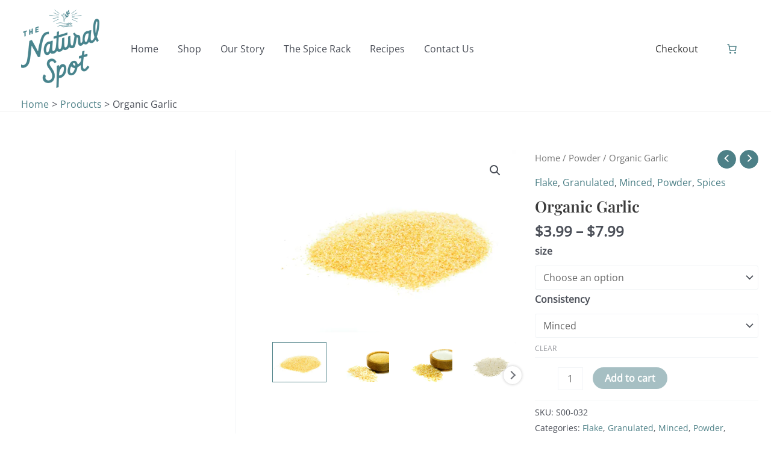

--- FILE ---
content_type: text/html; charset=UTF-8
request_url: https://www.thenaturalspot.shop/product/garlic/
body_size: 36253
content:
<!DOCTYPE html>
<html lang="en-US">
<head>
<meta charset="UTF-8">
<meta name="viewport" content="width=device-width, initial-scale=1">
	<link rel="profile" href="https://gmpg.org/xfn/11"> 
					<script>document.documentElement.className = document.documentElement.className + ' yes-js js_active js'</script>
			<title>Organic Garlic &#8211; The Natural Spot</title>
<link rel="preload" href="https://www.thenaturalspot.shop/wp-content/astra-local-fonts/open-sans/memSYaGs126MiZpBA-UvWbX2vVnXBbObj2OVZyOOSr4dVJWUgsjZ0B4gaVI.woff2" as="font" type="font/woff2" crossorigin><link rel="preload" href="https://www.thenaturalspot.shop/wp-content/astra-local-fonts/playfair-display/nuFiD-vYSZviVYUb_rj3ij__anPXDTzYgA.woff2" as="font" type="font/woff2" crossorigin><meta name='robots' content='max-image-preview:large' />
<link rel='dns-prefetch' href='//assets.pinterest.com' />
<link rel='dns-prefetch' href='//www.googletagmanager.com' />
<link rel='dns-prefetch' href='//stats.wp.com' />
<link rel='dns-prefetch' href='//widgets.wp.com' />
<link rel='dns-prefetch' href='//s0.wp.com' />
<link rel='dns-prefetch' href='//0.gravatar.com' />
<link rel='dns-prefetch' href='//1.gravatar.com' />
<link rel='dns-prefetch' href='//2.gravatar.com' />
<link rel='preconnect' href='//i0.wp.com' />
<link rel='preconnect' href='//c0.wp.com' />
<link rel="alternate" type="application/rss+xml" title="The Natural Spot &raquo; Feed" href="https://www.thenaturalspot.shop/feed/" />
<link rel="alternate" type="application/rss+xml" title="The Natural Spot &raquo; Comments Feed" href="https://www.thenaturalspot.shop/comments/feed/" />
<link rel="alternate" type="application/rss+xml" title="The Natural Spot &raquo; Organic Garlic Comments Feed" href="https://www.thenaturalspot.shop/product/garlic/feed/" />
<link rel="alternate" title="oEmbed (JSON)" type="application/json+oembed" href="https://www.thenaturalspot.shop/wp-json/oembed/1.0/embed?url=https%3A%2F%2Fwww.thenaturalspot.shop%2Fproduct%2Fgarlic%2F" />
<link rel="alternate" title="oEmbed (XML)" type="text/xml+oembed" href="https://www.thenaturalspot.shop/wp-json/oembed/1.0/embed?url=https%3A%2F%2Fwww.thenaturalspot.shop%2Fproduct%2Fgarlic%2F&#038;format=xml" />
		<!-- This site uses the Google Analytics by MonsterInsights plugin v9.11.1 - Using Analytics tracking - https://www.monsterinsights.com/ -->
							<script src="//www.googletagmanager.com/gtag/js?id=G-YKRTK4285K"  data-cfasync="false" data-wpfc-render="false" async></script>
			<script data-cfasync="false" data-wpfc-render="false">
				var mi_version = '9.11.1';
				var mi_track_user = true;
				var mi_no_track_reason = '';
								var MonsterInsightsDefaultLocations = {"page_location":"https:\/\/www.thenaturalspot.shop\/product\/garlic\/"};
								if ( typeof MonsterInsightsPrivacyGuardFilter === 'function' ) {
					var MonsterInsightsLocations = (typeof MonsterInsightsExcludeQuery === 'object') ? MonsterInsightsPrivacyGuardFilter( MonsterInsightsExcludeQuery ) : MonsterInsightsPrivacyGuardFilter( MonsterInsightsDefaultLocations );
				} else {
					var MonsterInsightsLocations = (typeof MonsterInsightsExcludeQuery === 'object') ? MonsterInsightsExcludeQuery : MonsterInsightsDefaultLocations;
				}

								var disableStrs = [
										'ga-disable-G-YKRTK4285K',
									];

				/* Function to detect opted out users */
				function __gtagTrackerIsOptedOut() {
					for (var index = 0; index < disableStrs.length; index++) {
						if (document.cookie.indexOf(disableStrs[index] + '=true') > -1) {
							return true;
						}
					}

					return false;
				}

				/* Disable tracking if the opt-out cookie exists. */
				if (__gtagTrackerIsOptedOut()) {
					for (var index = 0; index < disableStrs.length; index++) {
						window[disableStrs[index]] = true;
					}
				}

				/* Opt-out function */
				function __gtagTrackerOptout() {
					for (var index = 0; index < disableStrs.length; index++) {
						document.cookie = disableStrs[index] + '=true; expires=Thu, 31 Dec 2099 23:59:59 UTC; path=/';
						window[disableStrs[index]] = true;
					}
				}

				if ('undefined' === typeof gaOptout) {
					function gaOptout() {
						__gtagTrackerOptout();
					}
				}
								window.dataLayer = window.dataLayer || [];

				window.MonsterInsightsDualTracker = {
					helpers: {},
					trackers: {},
				};
				if (mi_track_user) {
					function __gtagDataLayer() {
						dataLayer.push(arguments);
					}

					function __gtagTracker(type, name, parameters) {
						if (!parameters) {
							parameters = {};
						}

						if (parameters.send_to) {
							__gtagDataLayer.apply(null, arguments);
							return;
						}

						if (type === 'event') {
														parameters.send_to = monsterinsights_frontend.v4_id;
							var hookName = name;
							if (typeof parameters['event_category'] !== 'undefined') {
								hookName = parameters['event_category'] + ':' + name;
							}

							if (typeof MonsterInsightsDualTracker.trackers[hookName] !== 'undefined') {
								MonsterInsightsDualTracker.trackers[hookName](parameters);
							} else {
								__gtagDataLayer('event', name, parameters);
							}
							
						} else {
							__gtagDataLayer.apply(null, arguments);
						}
					}

					__gtagTracker('js', new Date());
					__gtagTracker('set', {
						'developer_id.dZGIzZG': true,
											});
					if ( MonsterInsightsLocations.page_location ) {
						__gtagTracker('set', MonsterInsightsLocations);
					}
										__gtagTracker('config', 'G-YKRTK4285K', {"forceSSL":"true","link_attribution":"true"} );
										window.gtag = __gtagTracker;										(function () {
						/* https://developers.google.com/analytics/devguides/collection/analyticsjs/ */
						/* ga and __gaTracker compatibility shim. */
						var noopfn = function () {
							return null;
						};
						var newtracker = function () {
							return new Tracker();
						};
						var Tracker = function () {
							return null;
						};
						var p = Tracker.prototype;
						p.get = noopfn;
						p.set = noopfn;
						p.send = function () {
							var args = Array.prototype.slice.call(arguments);
							args.unshift('send');
							__gaTracker.apply(null, args);
						};
						var __gaTracker = function () {
							var len = arguments.length;
							if (len === 0) {
								return;
							}
							var f = arguments[len - 1];
							if (typeof f !== 'object' || f === null || typeof f.hitCallback !== 'function') {
								if ('send' === arguments[0]) {
									var hitConverted, hitObject = false, action;
									if ('event' === arguments[1]) {
										if ('undefined' !== typeof arguments[3]) {
											hitObject = {
												'eventAction': arguments[3],
												'eventCategory': arguments[2],
												'eventLabel': arguments[4],
												'value': arguments[5] ? arguments[5] : 1,
											}
										}
									}
									if ('pageview' === arguments[1]) {
										if ('undefined' !== typeof arguments[2]) {
											hitObject = {
												'eventAction': 'page_view',
												'page_path': arguments[2],
											}
										}
									}
									if (typeof arguments[2] === 'object') {
										hitObject = arguments[2];
									}
									if (typeof arguments[5] === 'object') {
										Object.assign(hitObject, arguments[5]);
									}
									if ('undefined' !== typeof arguments[1].hitType) {
										hitObject = arguments[1];
										if ('pageview' === hitObject.hitType) {
											hitObject.eventAction = 'page_view';
										}
									}
									if (hitObject) {
										action = 'timing' === arguments[1].hitType ? 'timing_complete' : hitObject.eventAction;
										hitConverted = mapArgs(hitObject);
										__gtagTracker('event', action, hitConverted);
									}
								}
								return;
							}

							function mapArgs(args) {
								var arg, hit = {};
								var gaMap = {
									'eventCategory': 'event_category',
									'eventAction': 'event_action',
									'eventLabel': 'event_label',
									'eventValue': 'event_value',
									'nonInteraction': 'non_interaction',
									'timingCategory': 'event_category',
									'timingVar': 'name',
									'timingValue': 'value',
									'timingLabel': 'event_label',
									'page': 'page_path',
									'location': 'page_location',
									'title': 'page_title',
									'referrer' : 'page_referrer',
								};
								for (arg in args) {
																		if (!(!args.hasOwnProperty(arg) || !gaMap.hasOwnProperty(arg))) {
										hit[gaMap[arg]] = args[arg];
									} else {
										hit[arg] = args[arg];
									}
								}
								return hit;
							}

							try {
								f.hitCallback();
							} catch (ex) {
							}
						};
						__gaTracker.create = newtracker;
						__gaTracker.getByName = newtracker;
						__gaTracker.getAll = function () {
							return [];
						};
						__gaTracker.remove = noopfn;
						__gaTracker.loaded = true;
						window['__gaTracker'] = __gaTracker;
					})();
									} else {
										console.log("");
					(function () {
						function __gtagTracker() {
							return null;
						}

						window['__gtagTracker'] = __gtagTracker;
						window['gtag'] = __gtagTracker;
					})();
									}
			</script>
							<!-- / Google Analytics by MonsterInsights -->
		<style id='wp-img-auto-sizes-contain-inline-css'>
img:is([sizes=auto i],[sizes^="auto," i]){contain-intrinsic-size:3000px 1500px}
/*# sourceURL=wp-img-auto-sizes-contain-inline-css */
</style>
<link rel='stylesheet' id='astra-theme-css-css' href='https://www.thenaturalspot.shop/wp-content/themes/astra/assets/css/minified/main.min.css?ver=4.8.13' media='all' />
<link rel='stylesheet' id='astra-google-fonts-css' href='https://www.thenaturalspot.shop/wp-content/astra-local-fonts/astra-local-fonts.css?ver=4.8.13' media='all' />
<link rel='stylesheet' id='astra-theme-dynamic-css' href='https://www.thenaturalspot.shop/wp-content/uploads/astra/astra-theme-dynamic-css-post-1398.css?ver=1740888878' media='all' />
<style id='wp-emoji-styles-inline-css'>

	img.wp-smiley, img.emoji {
		display: inline !important;
		border: none !important;
		box-shadow: none !important;
		height: 1em !important;
		width: 1em !important;
		margin: 0 0.07em !important;
		vertical-align: -0.1em !important;
		background: none !important;
		padding: 0 !important;
	}
/*# sourceURL=wp-emoji-styles-inline-css */
</style>
<link rel='stylesheet' id='wp-block-library-css' href='https://c0.wp.com/c/6.9/wp-includes/css/dist/block-library/style.min.css' media='all' />
<link rel='stylesheet' id='mediaelement-css' href='https://c0.wp.com/c/6.9/wp-includes/js/mediaelement/mediaelementplayer-legacy.min.css' media='all' />
<link rel='stylesheet' id='wp-mediaelement-css' href='https://c0.wp.com/c/6.9/wp-includes/js/mediaelement/wp-mediaelement.min.css' media='all' />
<style id='jetpack-sharing-buttons-style-inline-css'>
.jetpack-sharing-buttons__services-list{display:flex;flex-direction:row;flex-wrap:wrap;gap:0;list-style-type:none;margin:5px;padding:0}.jetpack-sharing-buttons__services-list.has-small-icon-size{font-size:12px}.jetpack-sharing-buttons__services-list.has-normal-icon-size{font-size:16px}.jetpack-sharing-buttons__services-list.has-large-icon-size{font-size:24px}.jetpack-sharing-buttons__services-list.has-huge-icon-size{font-size:36px}@media print{.jetpack-sharing-buttons__services-list{display:none!important}}.editor-styles-wrapper .wp-block-jetpack-sharing-buttons{gap:0;padding-inline-start:0}ul.jetpack-sharing-buttons__services-list.has-background{padding:1.25em 2.375em}
/*# sourceURL=https://www.thenaturalspot.shop/wp-content/plugins/jetpack/_inc/blocks/sharing-buttons/view.css */
</style>
<link rel='stylesheet' id='jquery-selectBox-css' href='https://www.thenaturalspot.shop/wp-content/plugins/yith-woocommerce-wishlist/assets/css/jquery.selectBox.css?ver=1.2.0' media='all' />
<link rel='stylesheet' id='woocommerce_prettyPhoto_css-css' href='//www.thenaturalspot.shop/wp-content/plugins/woocommerce/assets/css/prettyPhoto.css?ver=3.1.6' media='all' />
<link rel='stylesheet' id='yith-wcwl-main-css' href='https://www.thenaturalspot.shop/wp-content/plugins/yith-woocommerce-wishlist/assets/css/style.css?ver=4.11.0' media='all' />
<style id='yith-wcwl-main-inline-css'>
 :root { --rounded-corners-radius: 16px; --color-add-to-cart-background: #333333; --color-add-to-cart-text: #FFFFFF; --color-add-to-cart-border: #333333; --color-add-to-cart-background-hover: #4F4F4F; --color-add-to-cart-text-hover: #FFFFFF; --color-add-to-cart-border-hover: #4F4F4F; --add-to-cart-rounded-corners-radius: 16px; --color-button-style-1-background: #333333; --color-button-style-1-text: #FFFFFF; --color-button-style-1-border: #333333; --color-button-style-1-background-hover: #4F4F4F; --color-button-style-1-text-hover: #FFFFFF; --color-button-style-1-border-hover: #4F4F4F; --color-button-style-2-background: #333333; --color-button-style-2-text: #FFFFFF; --color-button-style-2-border: #333333; --color-button-style-2-background-hover: #4F4F4F; --color-button-style-2-text-hover: #FFFFFF; --color-button-style-2-border-hover: #4F4F4F; --color-wishlist-table-background: #FFFFFF; --color-wishlist-table-text: #6d6c6c; --color-wishlist-table-border: #FFFFFF; --color-headers-background: #F4F4F4; --color-share-button-color: #FFFFFF; --color-share-button-color-hover: #FFFFFF; --color-fb-button-background: #39599E; --color-fb-button-background-hover: #595A5A; --color-tw-button-background: #45AFE2; --color-tw-button-background-hover: #595A5A; --color-pr-button-background: #AB2E31; --color-pr-button-background-hover: #595A5A; --color-em-button-background: #FBB102; --color-em-button-background-hover: #595A5A; --color-wa-button-background: #00A901; --color-wa-button-background-hover: #595A5A; --feedback-duration: 3s } 
 :root { --rounded-corners-radius: 16px; --color-add-to-cart-background: #333333; --color-add-to-cart-text: #FFFFFF; --color-add-to-cart-border: #333333; --color-add-to-cart-background-hover: #4F4F4F; --color-add-to-cart-text-hover: #FFFFFF; --color-add-to-cart-border-hover: #4F4F4F; --add-to-cart-rounded-corners-radius: 16px; --color-button-style-1-background: #333333; --color-button-style-1-text: #FFFFFF; --color-button-style-1-border: #333333; --color-button-style-1-background-hover: #4F4F4F; --color-button-style-1-text-hover: #FFFFFF; --color-button-style-1-border-hover: #4F4F4F; --color-button-style-2-background: #333333; --color-button-style-2-text: #FFFFFF; --color-button-style-2-border: #333333; --color-button-style-2-background-hover: #4F4F4F; --color-button-style-2-text-hover: #FFFFFF; --color-button-style-2-border-hover: #4F4F4F; --color-wishlist-table-background: #FFFFFF; --color-wishlist-table-text: #6d6c6c; --color-wishlist-table-border: #FFFFFF; --color-headers-background: #F4F4F4; --color-share-button-color: #FFFFFF; --color-share-button-color-hover: #FFFFFF; --color-fb-button-background: #39599E; --color-fb-button-background-hover: #595A5A; --color-tw-button-background: #45AFE2; --color-tw-button-background-hover: #595A5A; --color-pr-button-background: #AB2E31; --color-pr-button-background-hover: #595A5A; --color-em-button-background: #FBB102; --color-em-button-background-hover: #595A5A; --color-wa-button-background: #00A901; --color-wa-button-background-hover: #595A5A; --feedback-duration: 3s } 
.yes-js.js_active .ast-plain-container.ast-single-post #primary{margin:4em 0;}.js_active .ast-plain-container.ast-single-post .entry-header{margin-top:0;}.woocommerce table.wishlist_table{font-size:100%;}.woocommerce table.wishlist_table tbody td.product-name{font-weight:700;}.woocommerce table.wishlist_table thead th{border-top:0;}.woocommerce table.wishlist_table tr td.product-remove{padding:.7em 1em;}.woocommerce table.wishlist_table tbody td{border-right:0;}.woocommerce .wishlist_table td.product-add-to-cart a{display:inherit !important;}.wishlist_table tr td, .wishlist_table tr th.wishlist-delete, .wishlist_table tr th.product-checkbox{text-align:left;}.woocommerce #content table.wishlist_table.cart a.remove{display:inline-block;vertical-align:middle;font-size:18px;font-weight:normal;width:24px;height:24px;line-height:21px;color:#ccc !important;text-align:center;border:1px solid #ccc;}.woocommerce #content table.wishlist_table.cart a.remove:hover{color:#4d8087!important;border-color:#4d8087;background-color:#ffffff;}@media (max-width:921px){.yes-js.js_active .ast-plain-container.ast-single-post #primary{padding:1.5em 0;margin:0;}}
/*# sourceURL=yith-wcwl-main-inline-css */
</style>
<style id='global-styles-inline-css'>
:root{--wp--preset--aspect-ratio--square: 1;--wp--preset--aspect-ratio--4-3: 4/3;--wp--preset--aspect-ratio--3-4: 3/4;--wp--preset--aspect-ratio--3-2: 3/2;--wp--preset--aspect-ratio--2-3: 2/3;--wp--preset--aspect-ratio--16-9: 16/9;--wp--preset--aspect-ratio--9-16: 9/16;--wp--preset--color--black: #000000;--wp--preset--color--cyan-bluish-gray: #abb8c3;--wp--preset--color--white: #ffffff;--wp--preset--color--pale-pink: #f78da7;--wp--preset--color--vivid-red: #cf2e2e;--wp--preset--color--luminous-vivid-orange: #ff6900;--wp--preset--color--luminous-vivid-amber: #fcb900;--wp--preset--color--light-green-cyan: #7bdcb5;--wp--preset--color--vivid-green-cyan: #00d084;--wp--preset--color--pale-cyan-blue: #8ed1fc;--wp--preset--color--vivid-cyan-blue: #0693e3;--wp--preset--color--vivid-purple: #9b51e0;--wp--preset--color--ast-global-color-0: var(--ast-global-color-0);--wp--preset--color--ast-global-color-1: var(--ast-global-color-1);--wp--preset--color--ast-global-color-2: var(--ast-global-color-2);--wp--preset--color--ast-global-color-3: var(--ast-global-color-3);--wp--preset--color--ast-global-color-4: var(--ast-global-color-4);--wp--preset--color--ast-global-color-5: var(--ast-global-color-5);--wp--preset--color--ast-global-color-6: var(--ast-global-color-6);--wp--preset--color--ast-global-color-7: var(--ast-global-color-7);--wp--preset--color--ast-global-color-8: var(--ast-global-color-8);--wp--preset--gradient--vivid-cyan-blue-to-vivid-purple: linear-gradient(135deg,rgb(6,147,227) 0%,rgb(155,81,224) 100%);--wp--preset--gradient--light-green-cyan-to-vivid-green-cyan: linear-gradient(135deg,rgb(122,220,180) 0%,rgb(0,208,130) 100%);--wp--preset--gradient--luminous-vivid-amber-to-luminous-vivid-orange: linear-gradient(135deg,rgb(252,185,0) 0%,rgb(255,105,0) 100%);--wp--preset--gradient--luminous-vivid-orange-to-vivid-red: linear-gradient(135deg,rgb(255,105,0) 0%,rgb(207,46,46) 100%);--wp--preset--gradient--very-light-gray-to-cyan-bluish-gray: linear-gradient(135deg,rgb(238,238,238) 0%,rgb(169,184,195) 100%);--wp--preset--gradient--cool-to-warm-spectrum: linear-gradient(135deg,rgb(74,234,220) 0%,rgb(151,120,209) 20%,rgb(207,42,186) 40%,rgb(238,44,130) 60%,rgb(251,105,98) 80%,rgb(254,248,76) 100%);--wp--preset--gradient--blush-light-purple: linear-gradient(135deg,rgb(255,206,236) 0%,rgb(152,150,240) 100%);--wp--preset--gradient--blush-bordeaux: linear-gradient(135deg,rgb(254,205,165) 0%,rgb(254,45,45) 50%,rgb(107,0,62) 100%);--wp--preset--gradient--luminous-dusk: linear-gradient(135deg,rgb(255,203,112) 0%,rgb(199,81,192) 50%,rgb(65,88,208) 100%);--wp--preset--gradient--pale-ocean: linear-gradient(135deg,rgb(255,245,203) 0%,rgb(182,227,212) 50%,rgb(51,167,181) 100%);--wp--preset--gradient--electric-grass: linear-gradient(135deg,rgb(202,248,128) 0%,rgb(113,206,126) 100%);--wp--preset--gradient--midnight: linear-gradient(135deg,rgb(2,3,129) 0%,rgb(40,116,252) 100%);--wp--preset--font-size--small: 13px;--wp--preset--font-size--medium: 20px;--wp--preset--font-size--large: 36px;--wp--preset--font-size--x-large: 42px;--wp--preset--spacing--20: 0.44rem;--wp--preset--spacing--30: 0.67rem;--wp--preset--spacing--40: 1rem;--wp--preset--spacing--50: 1.5rem;--wp--preset--spacing--60: 2.25rem;--wp--preset--spacing--70: 3.38rem;--wp--preset--spacing--80: 5.06rem;--wp--preset--shadow--natural: 6px 6px 9px rgba(0, 0, 0, 0.2);--wp--preset--shadow--deep: 12px 12px 50px rgba(0, 0, 0, 0.4);--wp--preset--shadow--sharp: 6px 6px 0px rgba(0, 0, 0, 0.2);--wp--preset--shadow--outlined: 6px 6px 0px -3px rgb(255, 255, 255), 6px 6px rgb(0, 0, 0);--wp--preset--shadow--crisp: 6px 6px 0px rgb(0, 0, 0);}:root { --wp--style--global--content-size: var(--wp--custom--ast-content-width-size);--wp--style--global--wide-size: var(--wp--custom--ast-wide-width-size); }:where(body) { margin: 0; }.wp-site-blocks > .alignleft { float: left; margin-right: 2em; }.wp-site-blocks > .alignright { float: right; margin-left: 2em; }.wp-site-blocks > .aligncenter { justify-content: center; margin-left: auto; margin-right: auto; }:where(.wp-site-blocks) > * { margin-block-start: 24px; margin-block-end: 0; }:where(.wp-site-blocks) > :first-child { margin-block-start: 0; }:where(.wp-site-blocks) > :last-child { margin-block-end: 0; }:root { --wp--style--block-gap: 24px; }:root :where(.is-layout-flow) > :first-child{margin-block-start: 0;}:root :where(.is-layout-flow) > :last-child{margin-block-end: 0;}:root :where(.is-layout-flow) > *{margin-block-start: 24px;margin-block-end: 0;}:root :where(.is-layout-constrained) > :first-child{margin-block-start: 0;}:root :where(.is-layout-constrained) > :last-child{margin-block-end: 0;}:root :where(.is-layout-constrained) > *{margin-block-start: 24px;margin-block-end: 0;}:root :where(.is-layout-flex){gap: 24px;}:root :where(.is-layout-grid){gap: 24px;}.is-layout-flow > .alignleft{float: left;margin-inline-start: 0;margin-inline-end: 2em;}.is-layout-flow > .alignright{float: right;margin-inline-start: 2em;margin-inline-end: 0;}.is-layout-flow > .aligncenter{margin-left: auto !important;margin-right: auto !important;}.is-layout-constrained > .alignleft{float: left;margin-inline-start: 0;margin-inline-end: 2em;}.is-layout-constrained > .alignright{float: right;margin-inline-start: 2em;margin-inline-end: 0;}.is-layout-constrained > .aligncenter{margin-left: auto !important;margin-right: auto !important;}.is-layout-constrained > :where(:not(.alignleft):not(.alignright):not(.alignfull)){max-width: var(--wp--style--global--content-size);margin-left: auto !important;margin-right: auto !important;}.is-layout-constrained > .alignwide{max-width: var(--wp--style--global--wide-size);}body .is-layout-flex{display: flex;}.is-layout-flex{flex-wrap: wrap;align-items: center;}.is-layout-flex > :is(*, div){margin: 0;}body .is-layout-grid{display: grid;}.is-layout-grid > :is(*, div){margin: 0;}body{padding-top: 0px;padding-right: 0px;padding-bottom: 0px;padding-left: 0px;}a:where(:not(.wp-element-button)){text-decoration: none;}:root :where(.wp-element-button, .wp-block-button__link){background-color: #32373c;border-width: 0;color: #fff;font-family: inherit;font-size: inherit;font-style: inherit;font-weight: inherit;letter-spacing: inherit;line-height: inherit;padding-top: calc(0.667em + 2px);padding-right: calc(1.333em + 2px);padding-bottom: calc(0.667em + 2px);padding-left: calc(1.333em + 2px);text-decoration: none;text-transform: inherit;}.has-black-color{color: var(--wp--preset--color--black) !important;}.has-cyan-bluish-gray-color{color: var(--wp--preset--color--cyan-bluish-gray) !important;}.has-white-color{color: var(--wp--preset--color--white) !important;}.has-pale-pink-color{color: var(--wp--preset--color--pale-pink) !important;}.has-vivid-red-color{color: var(--wp--preset--color--vivid-red) !important;}.has-luminous-vivid-orange-color{color: var(--wp--preset--color--luminous-vivid-orange) !important;}.has-luminous-vivid-amber-color{color: var(--wp--preset--color--luminous-vivid-amber) !important;}.has-light-green-cyan-color{color: var(--wp--preset--color--light-green-cyan) !important;}.has-vivid-green-cyan-color{color: var(--wp--preset--color--vivid-green-cyan) !important;}.has-pale-cyan-blue-color{color: var(--wp--preset--color--pale-cyan-blue) !important;}.has-vivid-cyan-blue-color{color: var(--wp--preset--color--vivid-cyan-blue) !important;}.has-vivid-purple-color{color: var(--wp--preset--color--vivid-purple) !important;}.has-ast-global-color-0-color{color: var(--wp--preset--color--ast-global-color-0) !important;}.has-ast-global-color-1-color{color: var(--wp--preset--color--ast-global-color-1) !important;}.has-ast-global-color-2-color{color: var(--wp--preset--color--ast-global-color-2) !important;}.has-ast-global-color-3-color{color: var(--wp--preset--color--ast-global-color-3) !important;}.has-ast-global-color-4-color{color: var(--wp--preset--color--ast-global-color-4) !important;}.has-ast-global-color-5-color{color: var(--wp--preset--color--ast-global-color-5) !important;}.has-ast-global-color-6-color{color: var(--wp--preset--color--ast-global-color-6) !important;}.has-ast-global-color-7-color{color: var(--wp--preset--color--ast-global-color-7) !important;}.has-ast-global-color-8-color{color: var(--wp--preset--color--ast-global-color-8) !important;}.has-black-background-color{background-color: var(--wp--preset--color--black) !important;}.has-cyan-bluish-gray-background-color{background-color: var(--wp--preset--color--cyan-bluish-gray) !important;}.has-white-background-color{background-color: var(--wp--preset--color--white) !important;}.has-pale-pink-background-color{background-color: var(--wp--preset--color--pale-pink) !important;}.has-vivid-red-background-color{background-color: var(--wp--preset--color--vivid-red) !important;}.has-luminous-vivid-orange-background-color{background-color: var(--wp--preset--color--luminous-vivid-orange) !important;}.has-luminous-vivid-amber-background-color{background-color: var(--wp--preset--color--luminous-vivid-amber) !important;}.has-light-green-cyan-background-color{background-color: var(--wp--preset--color--light-green-cyan) !important;}.has-vivid-green-cyan-background-color{background-color: var(--wp--preset--color--vivid-green-cyan) !important;}.has-pale-cyan-blue-background-color{background-color: var(--wp--preset--color--pale-cyan-blue) !important;}.has-vivid-cyan-blue-background-color{background-color: var(--wp--preset--color--vivid-cyan-blue) !important;}.has-vivid-purple-background-color{background-color: var(--wp--preset--color--vivid-purple) !important;}.has-ast-global-color-0-background-color{background-color: var(--wp--preset--color--ast-global-color-0) !important;}.has-ast-global-color-1-background-color{background-color: var(--wp--preset--color--ast-global-color-1) !important;}.has-ast-global-color-2-background-color{background-color: var(--wp--preset--color--ast-global-color-2) !important;}.has-ast-global-color-3-background-color{background-color: var(--wp--preset--color--ast-global-color-3) !important;}.has-ast-global-color-4-background-color{background-color: var(--wp--preset--color--ast-global-color-4) !important;}.has-ast-global-color-5-background-color{background-color: var(--wp--preset--color--ast-global-color-5) !important;}.has-ast-global-color-6-background-color{background-color: var(--wp--preset--color--ast-global-color-6) !important;}.has-ast-global-color-7-background-color{background-color: var(--wp--preset--color--ast-global-color-7) !important;}.has-ast-global-color-8-background-color{background-color: var(--wp--preset--color--ast-global-color-8) !important;}.has-black-border-color{border-color: var(--wp--preset--color--black) !important;}.has-cyan-bluish-gray-border-color{border-color: var(--wp--preset--color--cyan-bluish-gray) !important;}.has-white-border-color{border-color: var(--wp--preset--color--white) !important;}.has-pale-pink-border-color{border-color: var(--wp--preset--color--pale-pink) !important;}.has-vivid-red-border-color{border-color: var(--wp--preset--color--vivid-red) !important;}.has-luminous-vivid-orange-border-color{border-color: var(--wp--preset--color--luminous-vivid-orange) !important;}.has-luminous-vivid-amber-border-color{border-color: var(--wp--preset--color--luminous-vivid-amber) !important;}.has-light-green-cyan-border-color{border-color: var(--wp--preset--color--light-green-cyan) !important;}.has-vivid-green-cyan-border-color{border-color: var(--wp--preset--color--vivid-green-cyan) !important;}.has-pale-cyan-blue-border-color{border-color: var(--wp--preset--color--pale-cyan-blue) !important;}.has-vivid-cyan-blue-border-color{border-color: var(--wp--preset--color--vivid-cyan-blue) !important;}.has-vivid-purple-border-color{border-color: var(--wp--preset--color--vivid-purple) !important;}.has-ast-global-color-0-border-color{border-color: var(--wp--preset--color--ast-global-color-0) !important;}.has-ast-global-color-1-border-color{border-color: var(--wp--preset--color--ast-global-color-1) !important;}.has-ast-global-color-2-border-color{border-color: var(--wp--preset--color--ast-global-color-2) !important;}.has-ast-global-color-3-border-color{border-color: var(--wp--preset--color--ast-global-color-3) !important;}.has-ast-global-color-4-border-color{border-color: var(--wp--preset--color--ast-global-color-4) !important;}.has-ast-global-color-5-border-color{border-color: var(--wp--preset--color--ast-global-color-5) !important;}.has-ast-global-color-6-border-color{border-color: var(--wp--preset--color--ast-global-color-6) !important;}.has-ast-global-color-7-border-color{border-color: var(--wp--preset--color--ast-global-color-7) !important;}.has-ast-global-color-8-border-color{border-color: var(--wp--preset--color--ast-global-color-8) !important;}.has-vivid-cyan-blue-to-vivid-purple-gradient-background{background: var(--wp--preset--gradient--vivid-cyan-blue-to-vivid-purple) !important;}.has-light-green-cyan-to-vivid-green-cyan-gradient-background{background: var(--wp--preset--gradient--light-green-cyan-to-vivid-green-cyan) !important;}.has-luminous-vivid-amber-to-luminous-vivid-orange-gradient-background{background: var(--wp--preset--gradient--luminous-vivid-amber-to-luminous-vivid-orange) !important;}.has-luminous-vivid-orange-to-vivid-red-gradient-background{background: var(--wp--preset--gradient--luminous-vivid-orange-to-vivid-red) !important;}.has-very-light-gray-to-cyan-bluish-gray-gradient-background{background: var(--wp--preset--gradient--very-light-gray-to-cyan-bluish-gray) !important;}.has-cool-to-warm-spectrum-gradient-background{background: var(--wp--preset--gradient--cool-to-warm-spectrum) !important;}.has-blush-light-purple-gradient-background{background: var(--wp--preset--gradient--blush-light-purple) !important;}.has-blush-bordeaux-gradient-background{background: var(--wp--preset--gradient--blush-bordeaux) !important;}.has-luminous-dusk-gradient-background{background: var(--wp--preset--gradient--luminous-dusk) !important;}.has-pale-ocean-gradient-background{background: var(--wp--preset--gradient--pale-ocean) !important;}.has-electric-grass-gradient-background{background: var(--wp--preset--gradient--electric-grass) !important;}.has-midnight-gradient-background{background: var(--wp--preset--gradient--midnight) !important;}.has-small-font-size{font-size: var(--wp--preset--font-size--small) !important;}.has-medium-font-size{font-size: var(--wp--preset--font-size--medium) !important;}.has-large-font-size{font-size: var(--wp--preset--font-size--large) !important;}.has-x-large-font-size{font-size: var(--wp--preset--font-size--x-large) !important;}
:root :where(.wp-block-pullquote){font-size: 1.5em;line-height: 1.6;}
/*# sourceURL=global-styles-inline-css */
</style>
<link rel='stylesheet' id='photoswipe-css' href='https://c0.wp.com/p/woocommerce/10.4.3/assets/css/photoswipe/photoswipe.min.css' media='all' />
<link rel='stylesheet' id='photoswipe-default-skin-css' href='https://c0.wp.com/p/woocommerce/10.4.3/assets/css/photoswipe/default-skin/default-skin.min.css' media='all' />
<link rel='stylesheet' id='woocommerce-layout-css' href='https://www.thenaturalspot.shop/wp-content/themes/astra/assets/css/minified/compatibility/woocommerce/woocommerce-layout-grid.min.css?ver=4.8.13' media='all' />
<style id='woocommerce-layout-inline-css'>

	.infinite-scroll .woocommerce-pagination {
		display: none;
	}
/*# sourceURL=woocommerce-layout-inline-css */
</style>
<link rel='stylesheet' id='woocommerce-smallscreen-css' href='https://www.thenaturalspot.shop/wp-content/themes/astra/assets/css/minified/compatibility/woocommerce/woocommerce-smallscreen-grid.min.css?ver=4.8.13' media='only screen and (max-width: 921px)' />
<link rel='stylesheet' id='woocommerce-general-css' href='https://www.thenaturalspot.shop/wp-content/themes/astra/assets/css/minified/compatibility/woocommerce/woocommerce-grid.min.css?ver=4.8.13' media='all' />
<style id='woocommerce-general-inline-css'>

					.woocommerce-js a.button, .woocommerce button.button, .woocommerce input.button, .woocommerce #respond input#submit {
						font-size: 100%;
						line-height: 1;
						text-decoration: none;
						overflow: visible;
						padding: 0.5em 0.75em;
						font-weight: 700;
						border-radius: 3px;
						color: $secondarytext;
						background-color: $secondary;
						border: 0;
					}
					.woocommerce-js a.button:hover, .woocommerce button.button:hover, .woocommerce input.button:hover, .woocommerce #respond input#submit:hover {
						background-color: #dad8da;
						background-image: none;
						color: #515151;
					}
				#customer_details h3:not(.elementor-widget-woocommerce-checkout-page h3){font-size:1.2rem;padding:20px 0 14px;margin:0 0 20px;border-bottom:1px solid var(--ast-border-color);font-weight:700;}form #order_review_heading:not(.elementor-widget-woocommerce-checkout-page #order_review_heading){border-width:2px 2px 0 2px;border-style:solid;font-size:1.2rem;margin:0;padding:1.5em 1.5em 1em;border-color:var(--ast-border-color);font-weight:700;}.woocommerce-Address h3, .cart-collaterals h2{font-size:1.2rem;padding:.7em 1em;}.woocommerce-cart .cart-collaterals .cart_totals>h2{font-weight:700;}form #order_review:not(.elementor-widget-woocommerce-checkout-page #order_review){padding:0 2em;border-width:0 2px 2px;border-style:solid;border-color:var(--ast-border-color);}ul#shipping_method li:not(.elementor-widget-woocommerce-cart #shipping_method li){margin:0;padding:0.25em 0 0.25em 22px;text-indent:-22px;list-style:none outside;}.woocommerce span.onsale, .wc-block-grid__product .wc-block-grid__product-onsale{background-color:#4d8087;color:#ffffff;}.woocommerce-message, .woocommerce-info{border-top-color:#4d8087;}.woocommerce-message::before,.woocommerce-info::before{color:#4d8087;}.woocommerce ul.products li.product .price, .woocommerce div.product p.price, .woocommerce div.product span.price, .widget_layered_nav_filters ul li.chosen a, .woocommerce-page ul.products li.product .ast-woo-product-category, .wc-layered-nav-rating a{color:var(--ast-global-color-3);}.woocommerce nav.woocommerce-pagination ul,.woocommerce nav.woocommerce-pagination ul li{border-color:#4d8087;}.woocommerce nav.woocommerce-pagination ul li a:focus, .woocommerce nav.woocommerce-pagination ul li a:hover, .woocommerce nav.woocommerce-pagination ul li span.current{background:#4d8087;color:#ffffff;}.woocommerce-MyAccount-navigation-link.is-active a{color:var(--ast-global-color-1);}.woocommerce .widget_price_filter .ui-slider .ui-slider-range, .woocommerce .widget_price_filter .ui-slider .ui-slider-handle{background-color:#4d8087;}.woocommerce .star-rating, .woocommerce .comment-form-rating .stars a, .woocommerce .star-rating::before{color:var(--ast-global-color-3);}.woocommerce div.product .woocommerce-tabs ul.tabs li.active:before,  .woocommerce div.ast-product-tabs-layout-vertical .woocommerce-tabs ul.tabs li:hover::before{background:#4d8087;}.woocommerce .woocommerce-cart-form button[name="update_cart"]:disabled{color:#ffffff;}.woocommerce #content table.cart .button[name="apply_coupon"], .woocommerce-page #content table.cart .button[name="apply_coupon"]{padding:10px 40px;}.woocommerce table.cart td.actions .button, .woocommerce #content table.cart td.actions .button, .woocommerce-page table.cart td.actions .button, .woocommerce-page #content table.cart td.actions .button{line-height:1;border-width:1px;border-style:solid;}.woocommerce ul.products li.product .button, .woocommerce-page ul.products li.product .button{line-height:1.3;}.woocommerce-js a.button, .woocommerce button.button, .woocommerce .woocommerce-message a.button, .woocommerce #respond input#submit.alt, .woocommerce-js a.button.alt, .woocommerce button.button.alt, .woocommerce input.button.alt, .woocommerce input.button,.woocommerce input.button:disabled, .woocommerce input.button:disabled[disabled], .woocommerce input.button:disabled:hover, .woocommerce input.button:disabled[disabled]:hover, .woocommerce #respond input#submit, .woocommerce button.button.alt.disabled, .wc-block-grid__products .wc-block-grid__product .wp-block-button__link, .wc-block-grid__product-onsale{color:#ffffff;border-color:#4d8087;background-color:#4d8087;}.woocommerce-js a.button:hover, .woocommerce button.button:hover, .woocommerce .woocommerce-message a.button:hover,.woocommerce #respond input#submit:hover,.woocommerce #respond input#submit.alt:hover, .woocommerce-js a.button.alt:hover, .woocommerce button.button.alt:hover, .woocommerce input.button.alt:hover, .woocommerce input.button:hover, .woocommerce button.button.alt.disabled:hover, .wc-block-grid__products .wc-block-grid__product .wp-block-button__link:hover{color:#ffffff;border-color:var(--ast-global-color-1);background-color:var(--ast-global-color-1);}.woocommerce-js a.button, .woocommerce button.button, .woocommerce .woocommerce-message a.button, .woocommerce #respond input#submit.alt, .woocommerce-js a.button.alt, .woocommerce button.button.alt, .woocommerce input.button.alt, .woocommerce input.button,.woocommerce-cart table.cart td.actions .button, .woocommerce form.checkout_coupon .button, .woocommerce #respond input#submit, .wc-block-grid__products .wc-block-grid__product .wp-block-button__link{border-top-left-radius:30px;border-top-right-radius:30px;border-bottom-right-radius:30px;border-bottom-left-radius:30px;padding-top:10px;padding-right:20px;padding-bottom:10px;padding-left:20px;}.woocommerce ul.products li.product a, .woocommerce-js a.button:hover, .woocommerce button.button:hover, .woocommerce input.button:hover, .woocommerce #respond input#submit:hover{text-decoration:none;}.entry-content .woocommerce-message, .entry-content .woocommerce-error, .entry-content .woocommerce-info{padding-top:1em;padding-bottom:1em;padding-left:3.5em;padding-right:2em;}.woocommerce[class*="rel-up-columns-"] .site-main div.product .related.products ul.products li.product, .woocommerce-page .site-main ul.products li.product{width:100%;}.woocommerce .up-sells h2, .woocommerce .related.products h2, .woocommerce .woocommerce-tabs h2{font-size:1.5rem;}.woocommerce h2, .woocommerce-account h2{font-size:1.625rem;}.woocommerce ul.product-categories > li ul li{position:relative;}.woocommerce ul.product-categories > li ul li:before{content:"";border-width:1px 1px 0 0;border-style:solid;display:inline-block;width:6px;height:6px;position:absolute;top:50%;margin-top:-2px;-webkit-transform:rotate(45deg);transform:rotate(45deg);}.woocommerce ul.product-categories > li ul li a{margin-left:15px;}.ast-icon-shopping-cart svg{height:.82em;}.ast-icon-shopping-bag svg{height:1em;width:1em;}.ast-icon-shopping-basket svg{height:1.15em;width:1.2em;}.ast-site-header-cart.ast-menu-cart-outline .ast-addon-cart-wrap, .ast-site-header-cart.ast-menu-cart-fill .ast-addon-cart-wrap {line-height:1;}.ast-site-header-cart.ast-menu-cart-fill i.astra-icon{ font-size:1.1em;}li.woocommerce-custom-menu-item .ast-site-header-cart i.astra-icon:after{ padding-left:2px;}.ast-hfb-header .ast-addon-cart-wrap{ padding:0.4em;}.ast-header-break-point.ast-header-custom-item-outside .ast-woo-header-cart-info-wrap{ display:none;}.ast-site-header-cart i.astra-icon:after{ background:#4d8087;}.ast-separate-container .ast-woocommerce-container{padding:3em;}@media (min-width:545px) and (max-width:921px){.woocommerce.tablet-columns-3 ul.products li.product, .woocommerce-page.tablet-columns-3 ul.products:not(.elementor-grid){grid-template-columns:repeat(3, minmax(0, 1fr));}}@media (min-width:922px){.woocommerce form.checkout_coupon{width:50%;}}@media (max-width:921px){.ast-header-break-point.ast-woocommerce-cart-menu .header-main-layout-1.ast-mobile-header-stack.ast-no-menu-items .ast-site-header-cart, .ast-header-break-point.ast-woocommerce-cart-menu .header-main-layout-3.ast-mobile-header-stack.ast-no-menu-items .ast-site-header-cart{padding-right:0;padding-left:0;}.ast-header-break-point.ast-woocommerce-cart-menu .header-main-layout-1.ast-mobile-header-stack .main-header-bar{text-align:center;}.ast-header-break-point.ast-woocommerce-cart-menu .header-main-layout-1.ast-mobile-header-stack .ast-site-header-cart, .ast-header-break-point.ast-woocommerce-cart-menu .header-main-layout-1.ast-mobile-header-stack .ast-mobile-menu-buttons{display:inline-block;}.ast-header-break-point.ast-woocommerce-cart-menu .header-main-layout-2.ast-mobile-header-inline .site-branding{flex:auto;}.ast-header-break-point.ast-woocommerce-cart-menu .header-main-layout-3.ast-mobile-header-stack .site-branding{flex:0 0 100%;}.ast-header-break-point.ast-woocommerce-cart-menu .header-main-layout-3.ast-mobile-header-stack .main-header-container{display:flex;justify-content:center;}.woocommerce-cart .woocommerce-shipping-calculator .button{width:100%;}.woocommerce div.product div.images, .woocommerce div.product div.summary, .woocommerce #content div.product div.images, .woocommerce #content div.product div.summary, .woocommerce-page div.product div.images, .woocommerce-page div.product div.summary, .woocommerce-page #content div.product div.images, .woocommerce-page #content div.product div.summary{float:none;width:100%;}.woocommerce-cart table.cart td.actions .ast-return-to-shop{display:block;text-align:center;margin-top:1em;}.ast-container .woocommerce ul.products:not(.elementor-grid), .woocommerce-page ul.products:not(.elementor-grid), .woocommerce.tablet-columns-3 ul.products:not(.elementor-grid){grid-template-columns:repeat(3, minmax(0, 1fr));}.woocommerce.tablet-rel-up-columns-3 ul.products{grid-template-columns:repeat(3, minmax(0, 1fr));}.woocommerce[class*="tablet-rel-up-columns-"] .site-main div.product .related.products ul.products li.product{width:100%;}}@media (max-width:544px){.ast-separate-container .ast-woocommerce-container{padding:.54em 1em 1.33333em;}.woocommerce-message, .woocommerce-error, .woocommerce-info{display:flex;flex-wrap:wrap;}.woocommerce-message a.button, .woocommerce-error a.button, .woocommerce-info a.button{order:1;margin-top:.5em;}.woocommerce .woocommerce-ordering, .woocommerce-page .woocommerce-ordering{float:none;margin-bottom:2em;}.woocommerce table.cart td.actions .button, .woocommerce #content table.cart td.actions .button, .woocommerce-page table.cart td.actions .button, .woocommerce-page #content table.cart td.actions .button{padding-left:1em;padding-right:1em;}.woocommerce #content table.cart .button, .woocommerce-page #content table.cart .button{width:100%;}.woocommerce #content table.cart td.actions .coupon, .woocommerce-page #content table.cart td.actions .coupon{float:none;}.woocommerce #content table.cart td.actions .coupon .button, .woocommerce-page #content table.cart td.actions .coupon .button{flex:1;}.woocommerce #content div.product .woocommerce-tabs ul.tabs li a, .woocommerce-page #content div.product .woocommerce-tabs ul.tabs li a{display:block;}.woocommerce ul.products a.button, .woocommerce-page ul.products a.button{padding:0.5em 0.75em;}.ast-container .woocommerce ul.products:not(.elementor-grid), .woocommerce-page ul.products:not(.elementor-grid), .woocommerce.mobile-columns-2 ul.products:not(.elementor-grid), .woocommerce-page.mobile-columns-2 ul.products:not(.elementor-grid){grid-template-columns:repeat(2, minmax(0, 1fr));}.woocommerce.mobile-rel-up-columns-2 ul.products::not(.elementor-grid){grid-template-columns:repeat(2, minmax(0, 1fr));}}@media (max-width:544px){.woocommerce ul.products a.button.loading::after, .woocommerce-page ul.products a.button.loading::after{display:inline-block;margin-left:5px;position:initial;}.woocommerce.mobile-columns-1 .site-main ul.products li.product:nth-child(n), .woocommerce-page.mobile-columns-1 .site-main ul.products li.product:nth-child(n){margin-right:0;}.woocommerce #content div.product .woocommerce-tabs ul.tabs li, .woocommerce-page #content div.product .woocommerce-tabs ul.tabs li{display:block;margin-right:0;}}@media (min-width:922px){.ast-woo-shop-archive .site-content > .ast-container{max-width:1440px;}}@media (min-width:922px){.woocommerce #content .ast-woocommerce-container div.product div.images, .woocommerce .ast-woocommerce-container div.product div.images, .woocommerce-page #content .ast-woocommerce-container div.product div.images, .woocommerce-page .ast-woocommerce-container div.product div.images{width:50%;}.woocommerce #content .ast-woocommerce-container div.product div.summary, .woocommerce .ast-woocommerce-container div.product div.summary, .woocommerce-page #content .ast-woocommerce-container div.product div.summary, .woocommerce-page .ast-woocommerce-container div.product div.summary{width:46%;}.woocommerce.woocommerce-checkout form #customer_details.col2-set .col-1, .woocommerce.woocommerce-checkout form #customer_details.col2-set .col-2, .woocommerce-page.woocommerce-checkout form #customer_details.col2-set .col-1, .woocommerce-page.woocommerce-checkout form #customer_details.col2-set .col-2{float:none;width:auto;}}.woocommerce-js a.button , .woocommerce button.button.alt ,.woocommerce-page table.cart td.actions .button, .woocommerce-page #content table.cart td.actions .button , .woocommerce-js a.button.alt ,.woocommerce .woocommerce-message a.button , .ast-site-header-cart .widget_shopping_cart .buttons .button.checkout, .woocommerce button.button.alt.disabled , .wc-block-grid__products .wc-block-grid__product .wp-block-button__link {border:solid;border-top-width:0px;border-right-width:0px;border-left-width:0px;border-bottom-width:0px;border-color:#4d8087;}.woocommerce-js a.button:hover , .woocommerce button.button.alt:hover , .woocommerce-page table.cart td.actions .button:hover, .woocommerce-page #content table.cart td.actions .button:hover, .woocommerce-js a.button.alt:hover ,.woocommerce .woocommerce-message a.button:hover , .ast-site-header-cart .widget_shopping_cart .buttons .button.checkout:hover , .woocommerce button.button.alt.disabled:hover , .wc-block-grid__products .wc-block-grid__product .wp-block-button__link:hover{border-color:var(--ast-global-color-1);}@media (min-width:922px){.woocommerce.woocommerce-checkout form #customer_details.col2-set, .woocommerce-page.woocommerce-checkout form #customer_details.col2-set{width:55%;float:left;margin-right:4.347826087%;}.woocommerce.woocommerce-checkout form #order_review, .woocommerce.woocommerce-checkout form #order_review_heading, .woocommerce-page.woocommerce-checkout form #order_review, .woocommerce-page.woocommerce-checkout form #order_review_heading{width:40%;float:right;margin-right:0;clear:right;}}select, .select2-container .select2-selection--single{background-image:url("data:image/svg+xml,%3Csvg class='ast-arrow-svg' xmlns='http://www.w3.org/2000/svg' xmlns:xlink='http://www.w3.org/1999/xlink' version='1.1' x='0px' y='0px' width='26px' height='16.043px' fill='%234B4F58' viewBox='57 35.171 26 16.043' enable-background='new 57 35.171 26 16.043' xml:space='preserve' %3E%3Cpath d='M57.5,38.193l12.5,12.5l12.5-12.5l-2.5-2.5l-10,10l-10-10L57.5,38.193z'%3E%3C/path%3E%3C/svg%3E");background-size:.8em;background-repeat:no-repeat;background-position-x:calc( 100% - 10px );background-position-y:center;-webkit-appearance:none;-moz-appearance:none;padding-right:2em;}@media (max-width:921px){.ast-sticky-add-to-cart-title-wrap > img{display:none;}div.ast-sticky-add-to-cart .ast-sticky-add-to-cart-content .ast-sticky-add-to-cart-title-wrap .ast-sticky-add-to-cart-title{padding-left:0;}}@media (max-width:544px){.ast-sticky-add-to-cart .ast-sticky-add-to-cart-content div.ast-sticky-add-to-cart-title-wrap, .ast-sticky-add-to-cart-action-price{display:none;}.ast-quantity-add-to-cart, .ast-sticky-add-to-cart-action-wrap, .ast-sticky-add-to-cart-action-wrap > form{width:100%;}}div.ast-sticky-add-to-cart{bottom:0;top:initial;transform:translate(0, 100%);box-shadow:0px -1px 10px rgba(0, 0, 0, 0.1), 0px -1px 9px rgba(0, 0, 0, 0.06);}.ast-sticky-add-to-cart .ast-container .ast-sticky-add-to-cart-content{color:var(--ast-global-color-3);}
					.woocommerce-js .quantity.buttons_added {
						display: inline-flex;
					}

					.woocommerce-js .quantity.buttons_added + .button.single_add_to_cart_button {
						margin-left: unset;
					}

					.woocommerce-js .quantity .qty {
						width: 2.631em;
						margin-left: 38px;
					}

					.woocommerce-js .quantity .minus,
					.woocommerce-js .quantity .plus {
						width: 38px;
						display: flex;
						justify-content: center;
						background-color: transparent;
						border: 1px solid var(--ast-border-color);
						color: var(--ast-global-color-3);
						align-items: center;
						outline: 0;
						font-weight: 400;
						z-index: 3;
					}

					.woocommerce-js .quantity .minus {
						border-right-width: 0;
						margin-right: -38px;
					}

					.woocommerce-js .quantity .plus {
						border-left-width: 0;
						margin-right: 6px;
					}

					.woocommerce-js input[type=number] {
						max-width: 58px;
						min-height: 36px;
					}

					.woocommerce-js input[type=number].qty::-webkit-inner-spin-button, .woocommerce input[type=number].qty::-webkit-outer-spin-button {
						-webkit-appearance: none;
					}

					.woocommerce-js input[type=number].qty {
						-webkit-appearance: none;
						-moz-appearance: textfield;
					}

				
						.woocommerce ul.products li.product.desktop-align-center, .woocommerce-page ul.products li.product.desktop-align-center {
							text-align: center;
						}
						.woocommerce ul.products li.product.desktop-align-center .star-rating,
						.woocommerce-page ul.products li.product.desktop-align-center .star-rating {
							margin-left: auto;
							margin-right: auto;
						}
					@media(max-width: 921px){
						.woocommerce ul.products li.product.tablet-align-left, .woocommerce-page ul.products li.product.tablet-align-left {
							text-align: left;
						}
						.woocommerce ul.products li.product.tablet-align-left .star-rating,
						.woocommerce ul.products li.product.tablet-align-left .button,
						.woocommerce-page ul.products li.product.tablet-align-left .star-rating,
						.woocommerce-page ul.products li.product.tablet-align-left .button {
							margin-left: 0;
							margin-right: 0;
						}
					}@media(max-width: 544px){
						.woocommerce ul.products li.product.mobile-align-left, .woocommerce-page ul.products li.product.mobile-align-left {
							text-align: left;
						}
						.woocommerce ul.products li.product.mobile-align-left .star-rating,
						.woocommerce ul.products li.product.mobile-align-left .button,
						.woocommerce-page ul.products li.product.mobile-align-left .star-rating,
						.woocommerce-page ul.products li.product.mobile-align-left .button {
							margin-left: 0;
							margin-right: 0;
						}
					}.ast-woo-active-filter-widget .wc-block-active-filters{display:flex;align-items:self-start;justify-content:space-between;}.ast-woo-active-filter-widget .wc-block-active-filters__clear-all{flex:none;margin-top:2px;}.woocommerce.woocommerce-checkout .elementor-widget-woocommerce-checkout-page #customer_details.col2-set, .woocommerce-page.woocommerce-checkout .elementor-widget-woocommerce-checkout-page #customer_details.col2-set{width:100%;}.woocommerce.woocommerce-checkout .elementor-widget-woocommerce-checkout-page #order_review, .woocommerce.woocommerce-checkout .elementor-widget-woocommerce-checkout-page #order_review_heading, .woocommerce-page.woocommerce-checkout .elementor-widget-woocommerce-checkout-page #order_review, .woocommerce-page.woocommerce-checkout .elementor-widget-woocommerce-checkout-page #order_review_heading{width:100%;float:inherit;}.elementor-widget-woocommerce-checkout-page .select2-container .select2-selection--single, .elementor-widget-woocommerce-cart .select2-container .select2-selection--single{padding:0;}.elementor-widget-woocommerce-checkout-page .woocommerce form .woocommerce-additional-fields, .elementor-widget-woocommerce-checkout-page .woocommerce form .shipping_address, .elementor-widget-woocommerce-my-account .woocommerce-MyAccount-navigation-link, .elementor-widget-woocommerce-cart .woocommerce a.remove{border:none;}.elementor-widget-woocommerce-cart .cart-collaterals .cart_totals > h2{background-color:inherit;border-bottom:0px;margin:0px;}.elementor-widget-woocommerce-cart .cart-collaterals .cart_totals{padding:0;border-color:inherit;border-radius:0;margin-bottom:0px;border-width:0px;}.elementor-widget-woocommerce-cart .woocommerce-cart-form .e-apply-coupon{line-height:initial;}.elementor-widget-woocommerce-my-account .woocommerce-MyAccount-content .woocommerce-Address-title h3{margin-bottom:var(--myaccount-section-title-spacing, 0px);}.elementor-widget-woocommerce-my-account .woocommerce-Addresses .woocommerce-Address-title, .elementor-widget-woocommerce-my-account table.shop_table thead, .elementor-widget-woocommerce-my-account .woocommerce-page table.shop_table thead, .elementor-widget-woocommerce-cart table.shop_table thead{background:inherit;}.elementor-widget-woocommerce-cart .e-apply-coupon, .elementor-widget-woocommerce-cart #coupon_code, .elementor-widget-woocommerce-checkout-page .e-apply-coupon, .elementor-widget-woocommerce-checkout-page #coupon_code{height:100%;}.elementor-widget-woocommerce-cart td.product-name dl.variation dt{font-weight:inherit;}.elementor-element.elementor-widget-woocommerce-checkout-page .e-checkout__container #customer_details .col-1{margin-bottom:0;}
/*# sourceURL=woocommerce-general-inline-css */
</style>
<link rel='stylesheet' id='sticky-add-to-cart-css' href='https://www.thenaturalspot.shop/wp-content/themes/astra/assets/css/minified/compatibility/woocommerce/sticky-add-to-cart.min.css?ver=4.8.13' media='all' />
<style id='woocommerce-inline-inline-css'>
.woocommerce form .form-row .required { visibility: visible; }
/*# sourceURL=woocommerce-inline-inline-css */
</style>
<link rel='stylesheet' id='dashicons-css' href='https://c0.wp.com/c/6.9/wp-includes/css/dashicons.min.css' media='all' />
<style id='dashicons-inline-css'>
[data-font="Dashicons"]:before {font-family: 'Dashicons' !important;content: attr(data-icon) !important;speak: none !important;font-weight: normal !important;font-variant: normal !important;text-transform: none !important;line-height: 1 !important;font-style: normal !important;-webkit-font-smoothing: antialiased !important;-moz-osx-font-smoothing: grayscale !important;}
/*# sourceURL=dashicons-inline-css */
</style>
<link rel='stylesheet' id='pinterest-for-woocommerce-pins-css' href='//www.thenaturalspot.shop/wp-content/plugins/pinterest-for-woocommerce/assets/css/frontend/pinterest-for-woocommerce-pins.min.css?ver=1.4.23' media='all' />
<link rel='stylesheet' id='dgwt-wcas-style-css' href='https://www.thenaturalspot.shop/wp-content/plugins/ajax-search-for-woocommerce/assets/css/style.min.css?ver=1.30.0' media='all' />
<link rel='stylesheet' id='jetpack_likes-css' href='https://c0.wp.com/p/jetpack/15.4/modules/likes/style.css' media='all' />
<link rel='stylesheet' id='astra-addon-css-css' href='https://www.thenaturalspot.shop/wp-content/uploads/astra-addon/astra-addon-697138eb3bd5b8-35061215.css?ver=4.12.1' media='all' />
<link rel='stylesheet' id='astra-addon-dynamic-css' href='https://www.thenaturalspot.shop/wp-content/uploads/astra-addon/astra-addon-dynamic-css-post-1398.css?ver=1740888878' media='all' />
<link rel='stylesheet' id='flexible-shipping-free-shipping-css' href='https://www.thenaturalspot.shop/wp-content/plugins/flexible-shipping/assets/dist/css/free-shipping.css?ver=6.5.4.2' media='all' />
<script src="https://www.thenaturalspot.shop/wp-content/plugins/google-analytics-for-wordpress/assets/js/frontend-gtag.min.js?ver=9.11.1" id="monsterinsights-frontend-script-js" async data-wp-strategy="async"></script>
<script data-cfasync="false" data-wpfc-render="false" id='monsterinsights-frontend-script-js-extra'>var monsterinsights_frontend = {"js_events_tracking":"true","download_extensions":"doc,pdf,ppt,zip,xls,docx,pptx,xlsx","inbound_paths":"[{\"path\":\"\\\/go\\\/\",\"label\":\"affiliate\"},{\"path\":\"\\\/recommend\\\/\",\"label\":\"affiliate\"}]","home_url":"https:\/\/www.thenaturalspot.shop","hash_tracking":"false","v4_id":"G-YKRTK4285K"};</script>
<script src="https://c0.wp.com/c/6.9/wp-includes/js/jquery/jquery.min.js" id="jquery-core-js"></script>
<script src="https://c0.wp.com/c/6.9/wp-includes/js/jquery/jquery-migrate.min.js" id="jquery-migrate-js"></script>
<script src="https://c0.wp.com/p/woocommerce/10.4.3/assets/js/jquery-blockui/jquery.blockUI.min.js" id="wc-jquery-blockui-js" defer data-wp-strategy="defer"></script>
<script id="wc-add-to-cart-js-extra">
var wc_add_to_cart_params = {"ajax_url":"/wp-admin/admin-ajax.php","wc_ajax_url":"/?wc-ajax=%%endpoint%%","i18n_view_cart":"View cart","cart_url":"https://www.thenaturalspot.shop/cart/","is_cart":"","cart_redirect_after_add":"no"};
//# sourceURL=wc-add-to-cart-js-extra
</script>
<script src="https://c0.wp.com/p/woocommerce/10.4.3/assets/js/frontend/add-to-cart.min.js" id="wc-add-to-cart-js" defer data-wp-strategy="defer"></script>
<script src="https://c0.wp.com/p/woocommerce/10.4.3/assets/js/zoom/jquery.zoom.min.js" id="wc-zoom-js" defer data-wp-strategy="defer"></script>
<script src="https://c0.wp.com/p/woocommerce/10.4.3/assets/js/photoswipe/photoswipe.min.js" id="wc-photoswipe-js" defer data-wp-strategy="defer"></script>
<script src="https://c0.wp.com/p/woocommerce/10.4.3/assets/js/photoswipe/photoswipe-ui-default.min.js" id="wc-photoswipe-ui-default-js" defer data-wp-strategy="defer"></script>
<script id="wc-single-product-js-extra">
var wc_single_product_params = {"i18n_required_rating_text":"Please select a rating","i18n_rating_options":["1 of 5 stars","2 of 5 stars","3 of 5 stars","4 of 5 stars","5 of 5 stars"],"i18n_product_gallery_trigger_text":"View full-screen image gallery","review_rating_required":"yes","flexslider":{"rtl":false,"animation":"slide","smoothHeight":true,"directionNav":false,"controlNav":false,"slideshow":false,"animationSpeed":500,"animationLoop":false,"allowOneSlide":false},"zoom_enabled":"1","zoom_options":[],"photoswipe_enabled":"1","photoswipe_options":{"shareEl":false,"closeOnScroll":false,"history":false,"hideAnimationDuration":0,"showAnimationDuration":0},"flexslider_enabled":"1"};
//# sourceURL=wc-single-product-js-extra
</script>
<script src="https://c0.wp.com/p/woocommerce/10.4.3/assets/js/frontend/single-product.min.js" id="wc-single-product-js" defer data-wp-strategy="defer"></script>
<script src="https://c0.wp.com/p/woocommerce/10.4.3/assets/js/js-cookie/js.cookie.min.js" id="wc-js-cookie-js" defer data-wp-strategy="defer"></script>
<script id="woocommerce-js-extra">
var woocommerce_params = {"ajax_url":"/wp-admin/admin-ajax.php","wc_ajax_url":"/?wc-ajax=%%endpoint%%","i18n_password_show":"Show password","i18n_password_hide":"Hide password"};
//# sourceURL=woocommerce-js-extra
</script>
<script src="https://c0.wp.com/p/woocommerce/10.4.3/assets/js/frontend/woocommerce.min.js" id="woocommerce-js" defer data-wp-strategy="defer"></script>
<script id="WCPAY_ASSETS-js-extra">
var wcpayAssets = {"url":"https://www.thenaturalspot.shop/wp-content/plugins/woocommerce-payments/dist/"};
//# sourceURL=WCPAY_ASSETS-js-extra
</script>

<!-- Google tag (gtag.js) snippet added by Site Kit -->
<!-- Google Analytics snippet added by Site Kit -->
<script src="https://www.googletagmanager.com/gtag/js?id=GT-NGM9BL4" id="google_gtagjs-js" async></script>
<script id="google_gtagjs-js-after">
window.dataLayer = window.dataLayer || [];function gtag(){dataLayer.push(arguments);}
gtag("set","linker",{"domains":["www.thenaturalspot.shop"]});
gtag("js", new Date());
gtag("set", "developer_id.dZTNiMT", true);
gtag("config", "GT-NGM9BL4");
//# sourceURL=google_gtagjs-js-after
</script>
<link rel="https://api.w.org/" href="https://www.thenaturalspot.shop/wp-json/" /><link rel="alternate" title="JSON" type="application/json" href="https://www.thenaturalspot.shop/wp-json/wp/v2/product/1398" /><link rel="EditURI" type="application/rsd+xml" title="RSD" href="https://www.thenaturalspot.shop/xmlrpc.php?rsd" />
<meta name="generator" content="WordPress 6.9" />
<meta name="generator" content="WooCommerce 10.4.3" />
<link rel="canonical" href="https://www.thenaturalspot.shop/product/garlic/" />
<meta name="generator" content="Site Kit by Google 1.170.0" /><!-- Schema optimized by Schema Pro --><script type="application/ld+json">{"@context":"https://schema.org","@type":"Product","name":"Organic Garlic","image":{"@type":"ImageObject","url":"https://i0.wp.com/www.thenaturalspot.shop/wp-content/uploads/2020/06/Garlic-5-scaled.jpg?fit=2560%2C1920&#038;ssl=1","width":2560,"height":1920},"description":null,"sku":null,"mpn":null,"brand":{"@type":"Brand","name":"The Natural Spot"},"offers":{"@type":"Offer","price":"3.99","priceValidUntil":null,"url":"https://www.thenaturalspot.shop/product/garlic/","priceCurrency":"USD","availability":"InStock"}}</script><!-- / Schema optimized by Schema Pro --><!-- site-navigation-element Schema optimized by Schema Pro --><script type="application/ld+json">{"@context":"https:\/\/schema.org","@graph":[{"@context":"https:\/\/schema.org","@type":"SiteNavigationElement","id":"site-navigation","name":"Home","url":"https:\/\/www.thenaturalspot.shop\/"},{"@context":"https:\/\/schema.org","@type":"SiteNavigationElement","id":"site-navigation","name":"Shop","url":"https:\/\/www.thenaturalspot.shop\/shop\/"},{"@context":"https:\/\/schema.org","@type":"SiteNavigationElement","id":"site-navigation","name":"Our Story","url":"https:\/\/www.thenaturalspot.shop\/about\/"},{"@context":"https:\/\/schema.org","@type":"SiteNavigationElement","id":"site-navigation","name":"The Spice Rack","url":"https:\/\/www.thenaturalspot.shop\/the-spice-rack\/"},{"@context":"https:\/\/schema.org","@type":"SiteNavigationElement","id":"site-navigation","name":"Recipes","url":"https:\/\/www.thenaturalspot.shop\/recipes\/"},{"@context":"https:\/\/schema.org","@type":"SiteNavigationElement","id":"site-navigation","name":"Contact Us","url":"https:\/\/www.thenaturalspot.shop\/contact\/"}]}</script><!-- / site-navigation-element Schema optimized by Schema Pro --><!-- sitelink-search-box Schema optimized by Schema Pro --><script type="application/ld+json">{"@context":"https:\/\/schema.org","@type":"WebSite","name":"The Natural Spot","url":"https:\/\/www.thenaturalspot.shop","potentialAction":[{"@type":"SearchAction","target":"https:\/\/www.thenaturalspot.shop\/?s={search_term_string}","query-input":"required name=search_term_string"}]}</script><!-- / sitelink-search-box Schema optimized by Schema Pro --><!-- breadcrumb Schema optimized by Schema Pro --><script type="application/ld+json">{"@context":"https:\/\/schema.org","@type":"BreadcrumbList","itemListElement":[{"@type":"ListItem","position":1,"item":{"@id":"https:\/\/www.thenaturalspot.shop\/","name":"Home"}},{"@type":"ListItem","position":2,"item":{"@id":"https:\/\/www.thenaturalspot.shop\/shop\/","name":"Products"}},{"@type":"ListItem","position":3,"item":{"@id":"https:\/\/www.thenaturalspot.shop\/product\/garlic\/","name":"Organic Garlic"}}]}</script><!-- / breadcrumb Schema optimized by Schema Pro -->	<style>img#wpstats{display:none}</style>
		<meta property="og:url" content="https://www.thenaturalspot.shop/product/garlic/" /><meta property="og:site_name" content="The Natural Spot" /><meta property="og:type" content="og:product" /><meta property="og:title" content="Organic Garlic" /><meta property="og:image" content="https://i0.wp.com/www.thenaturalspot.shop/wp-content/uploads/2020/06/Garlic-5-scaled.jpg?fit=1024%2C768&amp;ssl=1" /><meta property="product:price:currency" content="USD" /><meta property="product:price:amount" content="3.99" /><meta property="og:description" content="" /><meta property="og:availability" content="instock" />		<style>
			.dgwt-wcas-ico-magnifier,.dgwt-wcas-ico-magnifier-handler{max-width:20px}.dgwt-wcas-search-wrapp{max-width:600px}		</style>
			<style>
		/* Slide Search */
		.ast-dropdown-active .search-form {
			padding-left: 0 !important;
		}

		.ast-dropdown-active .ast-search-icon {
			visibility: hidden;
		}

		.ast-search-menu-icon .search-form {
			padding: 0;
		}

		.ast-search-menu-icon .search-field {
			display: none;
		}

		.ast-search-menu-icon .search-form {
			background-color: transparent !important;
			border: 0;
		}

		/* Search Box */
		.site-header .ast-inline-search.ast-search-menu-icon .search-form {
			padding-right: 0;
		}

		/* Full Screen Search */
		.ast-search-box.full-screen .ast-search-wrapper {
			top: 25%;
			transform: translate(-50%, -25%);
		}

		/* Header Cover */
		.ast-search-box.header-cover .search-text-wrap {
			width: 50%;
			vertical-align: middle;
			margin-left: calc(25% - 10px);
		}

		.ast-search-box.header-cover .close {
			margin-top: -5px;
		}

		/* Autosuggestion results */
		.dgwt-wcas-suggestion {
			transition: none;
		}

		/* Details panel */
		.dgwt-wcas-details-wrapp .woocommerce a.added_to_cart {
			display: block;
		}
	</style>
		<noscript><style>.woocommerce-product-gallery{ opacity: 1 !important; }</style></noscript>
	<meta name="generator" content="Elementor 3.34.2; features: e_font_icon_svg, additional_custom_breakpoints; settings: css_print_method-external, google_font-enabled, font_display-auto">
			<style>
				.e-con.e-parent:nth-of-type(n+4):not(.e-lazyloaded):not(.e-no-lazyload),
				.e-con.e-parent:nth-of-type(n+4):not(.e-lazyloaded):not(.e-no-lazyload) * {
					background-image: none !important;
				}
				@media screen and (max-height: 1024px) {
					.e-con.e-parent:nth-of-type(n+3):not(.e-lazyloaded):not(.e-no-lazyload),
					.e-con.e-parent:nth-of-type(n+3):not(.e-lazyloaded):not(.e-no-lazyload) * {
						background-image: none !important;
					}
				}
				@media screen and (max-height: 640px) {
					.e-con.e-parent:nth-of-type(n+2):not(.e-lazyloaded):not(.e-no-lazyload),
					.e-con.e-parent:nth-of-type(n+2):not(.e-lazyloaded):not(.e-no-lazyload) * {
						background-image: none !important;
					}
				}
			</style>
			
<!-- Google Tag Manager snippet added by Site Kit -->
<script>
			( function( w, d, s, l, i ) {
				w[l] = w[l] || [];
				w[l].push( {'gtm.start': new Date().getTime(), event: 'gtm.js'} );
				var f = d.getElementsByTagName( s )[0],
					j = d.createElement( s ), dl = l != 'dataLayer' ? '&l=' + l : '';
				j.async = true;
				j.src = 'https://www.googletagmanager.com/gtm.js?id=' + i + dl;
				f.parentNode.insertBefore( j, f );
			} )( window, document, 'script', 'dataLayer', 'GTM-W2RTKQB' );
			
</script>

<!-- End Google Tag Manager snippet added by Site Kit -->

<!-- Jetpack Open Graph Tags -->
<meta property="og:type" content="article" />
<meta property="og:title" content="Organic Garlic" />
<meta property="og:url" content="https://www.thenaturalspot.shop/product/garlic/" />
<meta property="og:description" content="Visit the post for more." />
<meta property="article:published_time" content="2020-06-02T14:14:46+00:00" />
<meta property="article:modified_time" content="2023-02-21T23:35:45+00:00" />
<meta property="og:site_name" content="The Natural Spot" />
<meta property="og:image" content="https://i0.wp.com/www.thenaturalspot.shop/wp-content/uploads/2020/06/Garlic-5-scaled.jpg?fit=1200%2C900&#038;ssl=1" />
<meta property="og:image:width" content="1200" />
<meta property="og:image:height" content="900" />
<meta property="og:image:alt" content="Order granulated Garlic from the Natural Spot" />
<meta property="og:locale" content="en_US" />
<meta name="twitter:text:title" content="Organic Garlic" />
<meta name="twitter:image" content="https://i0.wp.com/www.thenaturalspot.shop/wp-content/uploads/2020/06/Garlic-5-scaled.jpg?fit=1200%2C900&#038;ssl=1&#038;w=640" />
<meta name="twitter:image:alt" content="Order granulated Garlic from the Natural Spot" />
<meta name="twitter:card" content="summary_large_image" />
<meta name="twitter:description" content="Visit the post for more." />

<!-- End Jetpack Open Graph Tags -->
			<style id="wpsp-style-frontend"></style>
			<link rel="icon" href="https://i0.wp.com/www.thenaturalspot.shop/wp-content/uploads/2020/05/cropped-TNSLogo_Teal_02.png?fit=32%2C32&#038;ssl=1" sizes="32x32" />
<link rel="icon" href="https://i0.wp.com/www.thenaturalspot.shop/wp-content/uploads/2020/05/cropped-TNSLogo_Teal_02.png?fit=192%2C192&#038;ssl=1" sizes="192x192" />
<link rel="apple-touch-icon" href="https://i0.wp.com/www.thenaturalspot.shop/wp-content/uploads/2020/05/cropped-TNSLogo_Teal_02.png?fit=180%2C180&#038;ssl=1" />
<meta name="msapplication-TileImage" content="https://i0.wp.com/www.thenaturalspot.shop/wp-content/uploads/2020/05/cropped-TNSLogo_Teal_02.png?fit=270%2C270&#038;ssl=1" />
</head>

<body  class="wp-singular product-template-default single single-product postid-1398 wp-custom-logo wp-theme-astra theme-astra woocommerce woocommerce-page woocommerce-no-js wp-schema-pro-2.10.6 ast-desktop ast-plain-container ast-left-sidebar astra-4.8.13 group-blog ast-blog-single-style-1 ast-custom-post-type ast-single-post ast-inherit-site-logo-transparent ast-hfb-header ast-full-width-primary-header ast-full-width-layout ast-sticky-header-shrink ast-inherit-site-logo-sticky rel-up-columns-4 tablet-rel-up-columns-3 mobile-rel-up-columns-2 ast-normal-title-enabled elementor-default elementor-kit-2798 astra-addon-4.12.1">
		<!-- Google Tag Manager (noscript) snippet added by Site Kit -->
		<noscript>
			<iframe src="https://www.googletagmanager.com/ns.html?id=GTM-W2RTKQB" height="0" width="0" style="display:none;visibility:hidden"></iframe>
		</noscript>
		<!-- End Google Tag Manager (noscript) snippet added by Site Kit -->
		
<a
	class="skip-link screen-reader-text"
	href="#content"
	title="Skip to content">
		Skip to content</a>

<div
class="hfeed site" id="page">
			<header
		class="site-header header-main-layout-1 ast-primary-menu-enabled ast-logo-title-inline ast-hide-custom-menu-mobile ast-builder-menu-toggle-icon ast-mobile-header-inline" id="masthead" itemtype="https://schema.org/WPHeader" itemscope="itemscope" itemid="#masthead"		>
			<div id="ast-desktop-header" data-toggle-type="dropdown">
		<div class="ast-main-header-wrap main-header-bar-wrap ">
		<div class="ast-primary-header-bar ast-primary-header main-header-bar site-header-focus-item" data-section="section-primary-header-builder">
						<div class="site-primary-header-wrap ast-builder-grid-row-container site-header-focus-item ast-container" data-section="section-primary-header-builder">
				<div class="ast-builder-grid-row ast-builder-grid-row-has-sides ast-builder-grid-row-no-center">
											<div class="site-header-primary-section-left site-header-section ast-flex site-header-section-left">
									<div class="ast-builder-layout-element ast-flex site-header-focus-item" data-section="title_tagline">
							<div
				class="site-branding ast-site-identity" itemtype="https://schema.org/Organization" itemscope="itemscope"				>
					<span class="site-logo-img"><a href="https://www.thenaturalspot.shop/" class="custom-logo-link" rel="home"><img width="130" height="130" src="https://www.thenaturalspot.shop/wp-content/uploads/2020/05/cropped-TNSLogo_Teal_02-130x130.png" class="custom-logo" alt="The Natural Spot" decoding="async" srcset="https://i0.wp.com/www.thenaturalspot.shop/wp-content/uploads/2020/05/cropped-TNSLogo_Teal_02.png?resize=130%2C130&amp;ssl=1 130w, https://i0.wp.com/www.thenaturalspot.shop/wp-content/uploads/2020/05/cropped-TNSLogo_Teal_02.png?resize=300%2C300&amp;ssl=1 300w, https://i0.wp.com/www.thenaturalspot.shop/wp-content/uploads/2020/05/cropped-TNSLogo_Teal_02.png?resize=150%2C150&amp;ssl=1 150w, https://i0.wp.com/www.thenaturalspot.shop/wp-content/uploads/2020/05/cropped-TNSLogo_Teal_02.png?resize=100%2C100&amp;ssl=1 100w, https://i0.wp.com/www.thenaturalspot.shop/wp-content/uploads/2020/05/cropped-TNSLogo_Teal_02.png?resize=64%2C64&amp;ssl=1 64w, https://i0.wp.com/www.thenaturalspot.shop/wp-content/uploads/2020/05/cropped-TNSLogo_Teal_02.png?w=512&amp;ssl=1 512w" sizes="(max-width: 130px) 100vw, 130px" /></a></span>				</div>
			<!-- .site-branding -->
					</div>
				<div class="ast-builder-menu-1 ast-builder-menu ast-flex ast-builder-menu-1-focus-item ast-builder-layout-element site-header-focus-item" data-section="section-hb-menu-1">
			<div class="ast-main-header-bar-alignment"><div class="main-header-bar-navigation"><nav class="site-navigation ast-flex-grow-1 navigation-accessibility site-header-focus-item" id="primary-site-navigation-desktop" aria-label="Site Navigation: Main menu" itemtype="https://schema.org/SiteNavigationElement" itemscope="itemscope"><div class="main-navigation ast-inline-flex"><ul id="ast-hf-menu-1" class="main-header-menu ast-menu-shadow ast-nav-menu ast-flex  submenu-with-border ast-menu-hover-style-zoom  stack-on-mobile ast-mega-menu-enabled"><li id="menu-item-2548" class="menu-item menu-item-type-post_type menu-item-object-page menu-item-home menu-item-2548"><a href="https://www.thenaturalspot.shop/" class="menu-link"><span class="ast-icon icon-arrow"><svg class="ast-arrow-svg" xmlns="http://www.w3.org/2000/svg" xmlns:xlink="http://www.w3.org/1999/xlink" version="1.1" x="0px" y="0px" width="26px" height="16.043px" viewBox="57 35.171 26 16.043" enable-background="new 57 35.171 26 16.043" xml:space="preserve">
                <path d="M57.5,38.193l12.5,12.5l12.5-12.5l-2.5-2.5l-10,10l-10-10L57.5,38.193z" />
                </svg></span><span class="menu-text">Home</span></a></li><li id="menu-item-2552" class="menu-item menu-item-type-post_type menu-item-object-page current_page_parent menu-item-2552"><a href="https://www.thenaturalspot.shop/shop/" class="menu-link"><span class="ast-icon icon-arrow"><svg class="ast-arrow-svg" xmlns="http://www.w3.org/2000/svg" xmlns:xlink="http://www.w3.org/1999/xlink" version="1.1" x="0px" y="0px" width="26px" height="16.043px" viewBox="57 35.171 26 16.043" enable-background="new 57 35.171 26 16.043" xml:space="preserve">
                <path d="M57.5,38.193l12.5,12.5l12.5-12.5l-2.5-2.5l-10,10l-10-10L57.5,38.193z" />
                </svg></span><span class="menu-text">Shop</span></a></li><li id="menu-item-2550" class="menu-item menu-item-type-post_type menu-item-object-page menu-item-2550"><a href="https://www.thenaturalspot.shop/about/" class="menu-link"><span class="ast-icon icon-arrow"><svg class="ast-arrow-svg" xmlns="http://www.w3.org/2000/svg" xmlns:xlink="http://www.w3.org/1999/xlink" version="1.1" x="0px" y="0px" width="26px" height="16.043px" viewBox="57 35.171 26 16.043" enable-background="new 57 35.171 26 16.043" xml:space="preserve">
                <path d="M57.5,38.193l12.5,12.5l12.5-12.5l-2.5-2.5l-10,10l-10-10L57.5,38.193z" />
                </svg></span><span class="menu-text">Our Story</span></a></li><li id="menu-item-3378" class="menu-item menu-item-type-post_type menu-item-object-page menu-item-3378"><a href="https://www.thenaturalspot.shop/the-spice-rack/" class="menu-link"><span class="ast-icon icon-arrow"><svg class="ast-arrow-svg" xmlns="http://www.w3.org/2000/svg" xmlns:xlink="http://www.w3.org/1999/xlink" version="1.1" x="0px" y="0px" width="26px" height="16.043px" viewBox="57 35.171 26 16.043" enable-background="new 57 35.171 26 16.043" xml:space="preserve">
                <path d="M57.5,38.193l12.5,12.5l12.5-12.5l-2.5-2.5l-10,10l-10-10L57.5,38.193z" />
                </svg></span><span class="menu-text">The Spice Rack</span></a></li><li id="menu-item-3381" class="menu-item menu-item-type-post_type menu-item-object-page menu-item-3381"><a href="https://www.thenaturalspot.shop/recipes/" class="menu-link"><span class="ast-icon icon-arrow"><svg class="ast-arrow-svg" xmlns="http://www.w3.org/2000/svg" xmlns:xlink="http://www.w3.org/1999/xlink" version="1.1" x="0px" y="0px" width="26px" height="16.043px" viewBox="57 35.171 26 16.043" enable-background="new 57 35.171 26 16.043" xml:space="preserve">
                <path d="M57.5,38.193l12.5,12.5l12.5-12.5l-2.5-2.5l-10,10l-10-10L57.5,38.193z" />
                </svg></span><span class="menu-text">Recipes</span></a></li><li id="menu-item-2551" class="menu-item menu-item-type-post_type menu-item-object-page menu-item-2551"><a href="https://www.thenaturalspot.shop/contact/" class="menu-link"><span class="ast-icon icon-arrow"><svg class="ast-arrow-svg" xmlns="http://www.w3.org/2000/svg" xmlns:xlink="http://www.w3.org/1999/xlink" version="1.1" x="0px" y="0px" width="26px" height="16.043px" viewBox="57 35.171 26 16.043" enable-background="new 57 35.171 26 16.043" xml:space="preserve">
                <path d="M57.5,38.193l12.5,12.5l12.5-12.5l-2.5-2.5l-10,10l-10-10L57.5,38.193z" />
                </svg></span><span class="menu-text">Contact Us</span></a></li></ul></div></nav></div></div>		</div>
								</div>
																									<div class="site-header-primary-section-right site-header-section ast-flex ast-grid-right-section">
										<div class="ast-builder-menu-2 ast-builder-menu ast-flex ast-builder-menu-2-focus-item ast-builder-layout-element site-header-focus-item" data-section="section-hb-menu-2">
			<div class="ast-main-header-bar-alignment"><div class="main-header-bar-navigation"><nav class="site-navigation ast-flex-grow-1 navigation-accessibility site-header-focus-item" id="secondary_menu-site-navigation-desktop" aria-label="Site Navigation: Right menu" itemtype="https://schema.org/SiteNavigationElement" itemscope="itemscope"><div class="main-navigation ast-inline-flex"><ul id="ast-hf-menu-2" class="main-header-menu ast-menu-shadow ast-nav-menu ast-flex  submenu-with-border stack-on-mobile ast-mega-menu-enabled"><li id="menu-item-3324" class="menu-item menu-item-type-post_type menu-item-object-page menu-item-3324"><a href="https://www.thenaturalspot.shop/checkout/" class="menu-link"><span class="ast-icon icon-arrow"><svg class="ast-arrow-svg" xmlns="http://www.w3.org/2000/svg" xmlns:xlink="http://www.w3.org/1999/xlink" version="1.1" x="0px" y="0px" width="26px" height="16.043px" viewBox="57 35.171 26 16.043" enable-background="new 57 35.171 26 16.043" xml:space="preserve">
                <path d="M57.5,38.193l12.5,12.5l12.5-12.5l-2.5-2.5l-10,10l-10-10L57.5,38.193z" />
                </svg></span><span class="menu-text">Checkout</span></a></li></ul></div></nav></div></div>		</div>
				<aside
		class="header-widget-area widget-area site-header-focus-item header-widget-area-inner" data-section="sidebar-widgets-header-widget-1" aria-label="Header Widget 1"		>
						<section id="block-3" class="widget widget_block">		
			<div data-add-to-cart-behaviour="open_drawer" data-block-name="woocommerce/mini-cart" data-style="{&quot;color&quot;:{&quot;text&quot;:&quot;#4d8087&quot;}}"
				data-wp-interactive="woocommerce/mini-cart"
				data-wp-init="callbacks.setupEventListeners"
				data-wp-init--refresh-cart-items="woocommerce::actions.refreshCartItems"
				data-wp-watch="callbacks.disableScrollingOnBody"
								data-wp-context='{"productCountVisibility":"greater_than_zero"}'				class="wc-block-mini-cart wp-block-woocommerce-mini-cart "
				style="color: #4d8087;"
			>
				<button aria-label="Number of items in the cart: 0" 
					data-wp-init="callbacks.saveMiniCartButtonRef"
					data-wp-on--click="actions.openDrawer"
					data-wp-bind--aria-label="state.buttonAriaLabel"
					class="wc-block-mini-cart__button"
									>
					<span class="wc-block-mini-cart__quantity-badge">
						<svg xmlns="http://www.w3.org/2000/svg" fill="currentColor" class="wc-block-mini-cart__icon" viewBox="0 0 32 32"><circle cx="12.667" cy="24.667" r="2"/><circle cx="23.333" cy="24.667" r="2"/><path fill-rule="evenodd" d="M9.285 10.036a1 1 0 0 1 .776-.37h15.272a1 1 0 0 1 .99 1.142l-1.333 9.333A1 1 0 0 1 24 21H12a1 1 0 0 1-.98-.797L9.083 10.87a1 1 0 0 1 .203-.834m2.005 1.63L12.814 19h10.319l1.047-7.333z" clip-rule="evenodd"/><path fill-rule="evenodd" d="M5.667 6.667a1 1 0 0 1 1-1h2.666a1 1 0 0 1 .984.82l.727 4a1 1 0 1 1-1.967.359l-.578-3.18H6.667a1 1 0 0 1-1-1" clip-rule="evenodd"/></svg>													<span hidden data-wp-bind--hidden="!state.badgeIsVisible" data-wp-text="state.totalItemsInCart" class="wc-block-mini-cart__badge" style="">0</span>
											</span>
									</button>
			</div>
			</section>		</aside>
										</div>
												</div>
					</div>
						<div class="ast-breadcrumbs-wrapper">
		<div class="ast-breadcrumbs-inner">
			<nav role="navigation" aria-label="Breadcrumbs" class="breadcrumb-trail breadcrumbs"><div class="ast-breadcrumbs"><ul class="trail-items"><li class="trail-item trail-begin"><a href="https://www.thenaturalspot.shop/" rel="home"><span>Home</span></a></li><li class="trail-item"><a href="https://www.thenaturalspot.shop/shop/"><span>Products</span></a></li><li class="trail-item trail-end"><span><span>Organic Garlic</span></span></li></ul></div></nav>		</div>
	</div>
				</div>
			</div>
	</div> <!-- Main Header Bar Wrap -->
<div id="ast-mobile-header" class="ast-mobile-header-wrap " data-type="dropdown">
		<div class="ast-main-header-wrap main-header-bar-wrap" >
		<div class="ast-primary-header-bar ast-primary-header main-header-bar site-primary-header-wrap site-header-focus-item ast-builder-grid-row-layout-default ast-builder-grid-row-tablet-layout-default ast-builder-grid-row-mobile-layout-default" data-section="section-primary-header-builder">
									<div class="ast-builder-grid-row ast-builder-grid-row-has-sides ast-builder-grid-row-no-center">
													<div class="site-header-primary-section-left site-header-section ast-flex site-header-section-left">
										<div class="ast-builder-layout-element ast-flex site-header-focus-item" data-section="title_tagline">
							<div
				class="site-branding ast-site-identity" itemtype="https://schema.org/Organization" itemscope="itemscope"				>
					<span class="site-logo-img"><a href="https://www.thenaturalspot.shop/" class="custom-logo-link" rel="home"><img width="130" height="130" src="https://www.thenaturalspot.shop/wp-content/uploads/2020/05/cropped-TNSLogo_Teal_02-130x130.png" class="custom-logo" alt="The Natural Spot" decoding="async" srcset="https://i0.wp.com/www.thenaturalspot.shop/wp-content/uploads/2020/05/cropped-TNSLogo_Teal_02.png?resize=130%2C130&amp;ssl=1 130w, https://i0.wp.com/www.thenaturalspot.shop/wp-content/uploads/2020/05/cropped-TNSLogo_Teal_02.png?resize=300%2C300&amp;ssl=1 300w, https://i0.wp.com/www.thenaturalspot.shop/wp-content/uploads/2020/05/cropped-TNSLogo_Teal_02.png?resize=150%2C150&amp;ssl=1 150w, https://i0.wp.com/www.thenaturalspot.shop/wp-content/uploads/2020/05/cropped-TNSLogo_Teal_02.png?resize=100%2C100&amp;ssl=1 100w, https://i0.wp.com/www.thenaturalspot.shop/wp-content/uploads/2020/05/cropped-TNSLogo_Teal_02.png?resize=64%2C64&amp;ssl=1 64w, https://i0.wp.com/www.thenaturalspot.shop/wp-content/uploads/2020/05/cropped-TNSLogo_Teal_02.png?w=512&amp;ssl=1 512w" sizes="(max-width: 130px) 100vw, 130px" /></a></span>				</div>
			<!-- .site-branding -->
					</div>
									</div>
																									<div class="site-header-primary-section-right site-header-section ast-flex ast-grid-right-section">
										<div class="ast-builder-layout-element ast-flex site-header-focus-item" data-section="section-header-mobile-trigger">
						<div class="ast-button-wrap">
				<button type="button" class="menu-toggle main-header-menu-toggle ast-mobile-menu-trigger-minimal"   aria-expanded="false">
					<span class="screen-reader-text">Main Menu</span>
					<span class="mobile-menu-toggle-icon">
						<span aria-hidden="true" class="ahfb-svg-iconset ast-inline-flex svg-baseline"><svg class='ast-mobile-svg ast-menu-svg' fill='currentColor' version='1.1' xmlns='http://www.w3.org/2000/svg' width='24' height='24' viewBox='0 0 24 24'><path d='M3 13h18c0.552 0 1-0.448 1-1s-0.448-1-1-1h-18c-0.552 0-1 0.448-1 1s0.448 1 1 1zM3 7h18c0.552 0 1-0.448 1-1s-0.448-1-1-1h-18c-0.552 0-1 0.448-1 1s0.448 1 1 1zM3 19h18c0.552 0 1-0.448 1-1s-0.448-1-1-1h-18c-0.552 0-1 0.448-1 1s0.448 1 1 1z'></path></svg></span><span aria-hidden="true" class="ahfb-svg-iconset ast-inline-flex svg-baseline"><svg class='ast-mobile-svg ast-close-svg' fill='currentColor' version='1.1' xmlns='http://www.w3.org/2000/svg' width='24' height='24' viewBox='0 0 24 24'><path d='M5.293 6.707l5.293 5.293-5.293 5.293c-0.391 0.391-0.391 1.024 0 1.414s1.024 0.391 1.414 0l5.293-5.293 5.293 5.293c0.391 0.391 1.024 0.391 1.414 0s0.391-1.024 0-1.414l-5.293-5.293 5.293-5.293c0.391-0.391 0.391-1.024 0-1.414s-1.024-0.391-1.414 0l-5.293 5.293-5.293-5.293c-0.391-0.391-1.024-0.391-1.414 0s-0.391 1.024 0 1.414z'></path></svg></span>					</span>
									</button>
			</div>
					</div>
									</div>
											</div>
					<div class="ast-breadcrumbs-wrapper">
		<div class="ast-breadcrumbs-inner">
			<nav role="navigation" aria-label="Breadcrumbs" class="breadcrumb-trail breadcrumbs"><div class="ast-breadcrumbs"><ul class="trail-items"><li class="trail-item trail-begin"><a href="https://www.thenaturalspot.shop/" rel="home"><span>Home</span></a></li><li class="trail-item"><a href="https://www.thenaturalspot.shop/shop/"><span>Products</span></a></li><li class="trail-item trail-end"><span><span>Organic Garlic</span></span></li></ul></div></nav>		</div>
	</div>
			</div>
	</div>
				<div class="ast-mobile-header-content content-align-flex-start ">
						<div class="ast-builder-menu-mobile ast-builder-menu ast-builder-menu-mobile-focus-item ast-builder-layout-element site-header-focus-item" data-section="section-header-mobile-menu">
			<div class="ast-main-header-bar-alignment"><div class="main-header-bar-navigation"><nav class="site-navigation ast-flex-grow-1 navigation-accessibility site-header-focus-item" id="ast-mobile-site-navigation" aria-label="Site Navigation: Main menu" itemtype="https://schema.org/SiteNavigationElement" itemscope="itemscope"><div class="main-navigation"><ul id="ast-hf-mobile-menu" class="main-header-menu ast-nav-menu ast-flex  submenu-with-border astra-menu-animation-fade  stack-on-mobile ast-mega-menu-enabled"><li class="menu-item menu-item-type-post_type menu-item-object-page menu-item-home menu-item-2548"><a href="https://www.thenaturalspot.shop/" class="menu-link"><span class="ast-icon icon-arrow"><svg class="ast-arrow-svg" xmlns="http://www.w3.org/2000/svg" xmlns:xlink="http://www.w3.org/1999/xlink" version="1.1" x="0px" y="0px" width="26px" height="16.043px" viewBox="57 35.171 26 16.043" enable-background="new 57 35.171 26 16.043" xml:space="preserve">
                <path d="M57.5,38.193l12.5,12.5l12.5-12.5l-2.5-2.5l-10,10l-10-10L57.5,38.193z" />
                </svg></span><span class="menu-text">Home</span></a></li><li class="menu-item menu-item-type-post_type menu-item-object-page current_page_parent menu-item-2552"><a href="https://www.thenaturalspot.shop/shop/" class="menu-link"><span class="ast-icon icon-arrow"><svg class="ast-arrow-svg" xmlns="http://www.w3.org/2000/svg" xmlns:xlink="http://www.w3.org/1999/xlink" version="1.1" x="0px" y="0px" width="26px" height="16.043px" viewBox="57 35.171 26 16.043" enable-background="new 57 35.171 26 16.043" xml:space="preserve">
                <path d="M57.5,38.193l12.5,12.5l12.5-12.5l-2.5-2.5l-10,10l-10-10L57.5,38.193z" />
                </svg></span><span class="menu-text">Shop</span></a></li><li class="menu-item menu-item-type-post_type menu-item-object-page menu-item-2550"><a href="https://www.thenaturalspot.shop/about/" class="menu-link"><span class="ast-icon icon-arrow"><svg class="ast-arrow-svg" xmlns="http://www.w3.org/2000/svg" xmlns:xlink="http://www.w3.org/1999/xlink" version="1.1" x="0px" y="0px" width="26px" height="16.043px" viewBox="57 35.171 26 16.043" enable-background="new 57 35.171 26 16.043" xml:space="preserve">
                <path d="M57.5,38.193l12.5,12.5l12.5-12.5l-2.5-2.5l-10,10l-10-10L57.5,38.193z" />
                </svg></span><span class="menu-text">Our Story</span></a></li><li class="menu-item menu-item-type-post_type menu-item-object-page menu-item-3378"><a href="https://www.thenaturalspot.shop/the-spice-rack/" class="menu-link"><span class="ast-icon icon-arrow"><svg class="ast-arrow-svg" xmlns="http://www.w3.org/2000/svg" xmlns:xlink="http://www.w3.org/1999/xlink" version="1.1" x="0px" y="0px" width="26px" height="16.043px" viewBox="57 35.171 26 16.043" enable-background="new 57 35.171 26 16.043" xml:space="preserve">
                <path d="M57.5,38.193l12.5,12.5l12.5-12.5l-2.5-2.5l-10,10l-10-10L57.5,38.193z" />
                </svg></span><span class="menu-text">The Spice Rack</span></a></li><li class="menu-item menu-item-type-post_type menu-item-object-page menu-item-3381"><a href="https://www.thenaturalspot.shop/recipes/" class="menu-link"><span class="ast-icon icon-arrow"><svg class="ast-arrow-svg" xmlns="http://www.w3.org/2000/svg" xmlns:xlink="http://www.w3.org/1999/xlink" version="1.1" x="0px" y="0px" width="26px" height="16.043px" viewBox="57 35.171 26 16.043" enable-background="new 57 35.171 26 16.043" xml:space="preserve">
                <path d="M57.5,38.193l12.5,12.5l12.5-12.5l-2.5-2.5l-10,10l-10-10L57.5,38.193z" />
                </svg></span><span class="menu-text">Recipes</span></a></li><li class="menu-item menu-item-type-post_type menu-item-object-page menu-item-2551"><a href="https://www.thenaturalspot.shop/contact/" class="menu-link"><span class="ast-icon icon-arrow"><svg class="ast-arrow-svg" xmlns="http://www.w3.org/2000/svg" xmlns:xlink="http://www.w3.org/1999/xlink" version="1.1" x="0px" y="0px" width="26px" height="16.043px" viewBox="57 35.171 26 16.043" enable-background="new 57 35.171 26 16.043" xml:space="preserve">
                <path d="M57.5,38.193l12.5,12.5l12.5-12.5l-2.5-2.5l-10,10l-10-10L57.5,38.193z" />
                </svg></span><span class="menu-text">Contact Us</span></a></li></ul></div></nav></div></div>		</div>
					</div>
			</div>
		</header><!-- #masthead -->
			<div id="content" class="site-content">
		<div class="ast-container">
		
	<div class="widget-area secondary" id="secondary" itemtype="https://schema.org/WPSideBar" itemscope="itemscope">
	<div class="sidebar-main" >
		
		
	</div><!-- .sidebar-main -->
</div><!-- #secondary -->
			<div id="primary" class="content-area primary">

				
				<main id="main" class="site-main">
					<div class="ast-woocommerce-container">
			
					
			<div class="woocommerce-notices-wrapper"></div><div id="product-1398" class="ast-article-single ast-woo-product-no-review desktop-align-center tablet-align-left mobile-align-left ast-product-gallery-layout-horizontal-slider ast-product-single-variable ast-product-tabs-layout-horizontal product type-product post-1398 status-publish first instock product_cat-flake product_cat-granulated product_cat-minced product_cat-powder product_cat-spices has-post-thumbnail featured taxable shipping-taxable purchasable product-type-variable has-default-attributes">

	<div class="woocommerce-product-gallery woocommerce-product-gallery--with-images woocommerce-product-gallery--columns-4 images" data-columns="4" style="opacity: 0; transition: opacity .25s ease-in-out;">
	<figure class="woocommerce-product-gallery__wrapper">
		<div data-thumb="https://i0.wp.com/www.thenaturalspot.shop/wp-content/uploads/2020/06/Garlic-5-scaled.jpg?resize=150%2C150&#038;ssl=1" data-thumb-alt="Order granulated Garlic from the Natural Spot" data-thumb-srcset="https://i0.wp.com/www.thenaturalspot.shop/wp-content/uploads/2020/06/Garlic-5-scaled.jpg?resize=150%2C150&amp;ssl=1 150w, https://i0.wp.com/www.thenaturalspot.shop/wp-content/uploads/2020/06/Garlic-5-scaled.jpg?resize=60%2C60&amp;ssl=1 60w, https://i0.wp.com/www.thenaturalspot.shop/wp-content/uploads/2020/06/Garlic-5-scaled.jpg?resize=450%2C450&amp;ssl=1 450w, https://i0.wp.com/www.thenaturalspot.shop/wp-content/uploads/2020/06/Garlic-5-scaled.jpg?resize=300%2C300&amp;ssl=1 300w, https://i0.wp.com/www.thenaturalspot.shop/wp-content/uploads/2020/06/Garlic-5-scaled.jpg?resize=100%2C100&amp;ssl=1 100w" data-thumb-sizes="(max-width: 150px) 100vw, 150px" class="woocommerce-product-gallery__image"><a href="https://i0.wp.com/www.thenaturalspot.shop/wp-content/uploads/2020/06/Garlic-5-scaled.jpg?fit=2560%2C1920&#038;ssl=1"><img fetchpriority="high" width="600" height="450" src="https://i0.wp.com/www.thenaturalspot.shop/wp-content/uploads/2020/06/Garlic-5-scaled.jpg?fit=600%2C450&amp;ssl=1" class="wp-post-image" alt="Order granulated Garlic from the Natural Spot" data-caption="" data-src="https://i0.wp.com/www.thenaturalspot.shop/wp-content/uploads/2020/06/Garlic-5-scaled.jpg?fit=2560%2C1920&#038;ssl=1" data-large_image="https://i0.wp.com/www.thenaturalspot.shop/wp-content/uploads/2020/06/Garlic-5-scaled.jpg?fit=2560%2C1920&#038;ssl=1" data-large_image_width="2560" data-large_image_height="1920" /></a></div><div data-thumb="https://i0.wp.com/www.thenaturalspot.shop/wp-content/uploads/2020/06/Garlic-11-scaled.jpg?resize=150%2C150&#038;ssl=1" data-thumb-alt="Flaked and granulated Garlic from the Natural Spot" data-thumb-srcset="https://i0.wp.com/www.thenaturalspot.shop/wp-content/uploads/2020/06/Garlic-11-scaled.jpg?resize=150%2C150&amp;ssl=1 150w, https://i0.wp.com/www.thenaturalspot.shop/wp-content/uploads/2020/06/Garlic-11-scaled.jpg?resize=100%2C100&amp;ssl=1 100w, https://i0.wp.com/www.thenaturalspot.shop/wp-content/uploads/2020/06/Garlic-11-scaled.jpg?zoom=2&amp;resize=150%2C150 300w, https://i0.wp.com/www.thenaturalspot.shop/wp-content/uploads/2020/06/Garlic-11-scaled.jpg?zoom=3&amp;resize=150%2C150 450w"  data-thumb-sizes="(max-width: 150px) 100vw, 150px" class="woocommerce-product-gallery__image"><a href="https://i0.wp.com/www.thenaturalspot.shop/wp-content/uploads/2020/06/Garlic-11-scaled.jpg?fit=2560%2C1891&#038;ssl=1"><img width="600" height="443" src="https://i0.wp.com/www.thenaturalspot.shop/wp-content/uploads/2020/06/Garlic-11-scaled.jpg?fit=600%2C443&amp;ssl=1" class="" alt="Flaked and granulated Garlic from the Natural Spot" data-caption="" data-src="https://i0.wp.com/www.thenaturalspot.shop/wp-content/uploads/2020/06/Garlic-11-scaled.jpg?fit=2560%2C1891&#038;ssl=1" data-large_image="https://i0.wp.com/www.thenaturalspot.shop/wp-content/uploads/2020/06/Garlic-11-scaled.jpg?fit=2560%2C1891&#038;ssl=1" data-large_image_width="2560" data-large_image_height="1891" decoding="async" srcset="https://i0.wp.com/www.thenaturalspot.shop/wp-content/uploads/2020/06/Garlic-11-scaled.jpg?w=2560&amp;ssl=1 2560w, https://i0.wp.com/www.thenaturalspot.shop/wp-content/uploads/2020/06/Garlic-11-scaled.jpg?resize=300%2C222&amp;ssl=1 300w, https://i0.wp.com/www.thenaturalspot.shop/wp-content/uploads/2020/06/Garlic-11-scaled.jpg?resize=1024%2C756&amp;ssl=1 1024w, https://i0.wp.com/www.thenaturalspot.shop/wp-content/uploads/2020/06/Garlic-11-scaled.jpg?resize=768%2C567&amp;ssl=1 768w, https://i0.wp.com/www.thenaturalspot.shop/wp-content/uploads/2020/06/Garlic-11-scaled.jpg?resize=1536%2C1135&amp;ssl=1 1536w" sizes="(max-width: 600px) 100vw, 600px" /></a></div><div data-thumb="https://i0.wp.com/www.thenaturalspot.shop/wp-content/uploads/2020/06/Garlic-10-scaled.jpg?resize=150%2C150&#038;ssl=1" data-thumb-alt="Flaked and powder Garlic from the Natural Spot" data-thumb-srcset="https://i0.wp.com/www.thenaturalspot.shop/wp-content/uploads/2020/06/Garlic-10-scaled.jpg?resize=150%2C150&amp;ssl=1 150w, https://i0.wp.com/www.thenaturalspot.shop/wp-content/uploads/2020/06/Garlic-10-scaled.jpg?resize=60%2C60&amp;ssl=1 60w, https://i0.wp.com/www.thenaturalspot.shop/wp-content/uploads/2020/06/Garlic-10-scaled.jpg?resize=450%2C450&amp;ssl=1 450w, https://i0.wp.com/www.thenaturalspot.shop/wp-content/uploads/2020/06/Garlic-10-scaled.jpg?resize=300%2C300&amp;ssl=1 300w, https://i0.wp.com/www.thenaturalspot.shop/wp-content/uploads/2020/06/Garlic-10-scaled.jpg?resize=100%2C100&amp;ssl=1 100w"  data-thumb-sizes="(max-width: 150px) 100vw, 150px" class="woocommerce-product-gallery__image"><a href="https://i0.wp.com/www.thenaturalspot.shop/wp-content/uploads/2020/06/Garlic-10-scaled.jpg?fit=2560%2C1931&#038;ssl=1"><img loading="lazy" width="600" height="453" src="https://i0.wp.com/www.thenaturalspot.shop/wp-content/uploads/2020/06/Garlic-10-scaled.jpg?fit=600%2C453&amp;ssl=1" class="" alt="Flaked and powder Garlic from the Natural Spot" data-caption="" data-src="https://i0.wp.com/www.thenaturalspot.shop/wp-content/uploads/2020/06/Garlic-10-scaled.jpg?fit=2560%2C1931&#038;ssl=1" data-large_image="https://i0.wp.com/www.thenaturalspot.shop/wp-content/uploads/2020/06/Garlic-10-scaled.jpg?fit=2560%2C1931&#038;ssl=1" data-large_image_width="2560" data-large_image_height="1931" decoding="async" srcset="https://i0.wp.com/www.thenaturalspot.shop/wp-content/uploads/2020/06/Garlic-10-scaled.jpg?w=2560&amp;ssl=1 2560w, https://i0.wp.com/www.thenaturalspot.shop/wp-content/uploads/2020/06/Garlic-10-scaled.jpg?resize=300%2C226&amp;ssl=1 300w, https://i0.wp.com/www.thenaturalspot.shop/wp-content/uploads/2020/06/Garlic-10-scaled.jpg?resize=1024%2C772&amp;ssl=1 1024w, https://i0.wp.com/www.thenaturalspot.shop/wp-content/uploads/2020/06/Garlic-10-scaled.jpg?resize=768%2C579&amp;ssl=1 768w, https://i0.wp.com/www.thenaturalspot.shop/wp-content/uploads/2020/06/Garlic-10-scaled.jpg?resize=1536%2C1158&amp;ssl=1 1536w, https://i0.wp.com/www.thenaturalspot.shop/wp-content/uploads/2020/06/Garlic-10-scaled.jpg?resize=2048%2C1545&amp;ssl=1 2048w, https://i0.wp.com/www.thenaturalspot.shop/wp-content/uploads/2020/06/Garlic-10-scaled.jpg?resize=600%2C453&amp;ssl=1 600w" sizes="(max-width: 600px) 100vw, 600px" /></a></div><div data-thumb="https://i0.wp.com/www.thenaturalspot.shop/wp-content/uploads/2020/06/Garlic-9-scaled.jpg?resize=150%2C150&#038;ssl=1" data-thumb-alt="Order Garlic powder from the Natural Spot" data-thumb-srcset="https://i0.wp.com/www.thenaturalspot.shop/wp-content/uploads/2020/06/Garlic-9-scaled.jpg?resize=150%2C150&amp;ssl=1 150w, https://i0.wp.com/www.thenaturalspot.shop/wp-content/uploads/2020/06/Garlic-9-scaled.jpg?resize=60%2C60&amp;ssl=1 60w, https://i0.wp.com/www.thenaturalspot.shop/wp-content/uploads/2020/06/Garlic-9-scaled.jpg?resize=450%2C450&amp;ssl=1 450w, https://i0.wp.com/www.thenaturalspot.shop/wp-content/uploads/2020/06/Garlic-9-scaled.jpg?resize=300%2C300&amp;ssl=1 300w, https://i0.wp.com/www.thenaturalspot.shop/wp-content/uploads/2020/06/Garlic-9-scaled.jpg?resize=100%2C100&amp;ssl=1 100w"  data-thumb-sizes="(max-width: 150px) 100vw, 150px" class="woocommerce-product-gallery__image"><a href="https://i0.wp.com/www.thenaturalspot.shop/wp-content/uploads/2020/06/Garlic-9-scaled.jpg?fit=2560%2C1920&#038;ssl=1"><img loading="lazy" width="600" height="450" src="https://i0.wp.com/www.thenaturalspot.shop/wp-content/uploads/2020/06/Garlic-9-scaled.jpg?fit=600%2C450&amp;ssl=1" class="" alt="Order Garlic powder from the Natural Spot" data-caption="" data-src="https://i0.wp.com/www.thenaturalspot.shop/wp-content/uploads/2020/06/Garlic-9-scaled.jpg?fit=2560%2C1920&#038;ssl=1" data-large_image="https://i0.wp.com/www.thenaturalspot.shop/wp-content/uploads/2020/06/Garlic-9-scaled.jpg?fit=2560%2C1920&#038;ssl=1" data-large_image_width="2560" data-large_image_height="1920" decoding="async" srcset="https://i0.wp.com/www.thenaturalspot.shop/wp-content/uploads/2020/06/Garlic-9-scaled.jpg?w=2560&amp;ssl=1 2560w, https://i0.wp.com/www.thenaturalspot.shop/wp-content/uploads/2020/06/Garlic-9-scaled.jpg?resize=300%2C225&amp;ssl=1 300w, https://i0.wp.com/www.thenaturalspot.shop/wp-content/uploads/2020/06/Garlic-9-scaled.jpg?resize=1024%2C768&amp;ssl=1 1024w, https://i0.wp.com/www.thenaturalspot.shop/wp-content/uploads/2020/06/Garlic-9-scaled.jpg?resize=768%2C576&amp;ssl=1 768w, https://i0.wp.com/www.thenaturalspot.shop/wp-content/uploads/2020/06/Garlic-9-scaled.jpg?resize=1536%2C1152&amp;ssl=1 1536w, https://i0.wp.com/www.thenaturalspot.shop/wp-content/uploads/2020/06/Garlic-9-scaled.jpg?resize=2048%2C1536&amp;ssl=1 2048w, https://i0.wp.com/www.thenaturalspot.shop/wp-content/uploads/2020/06/Garlic-9-scaled.jpg?resize=600%2C450&amp;ssl=1 600w" sizes="(max-width: 600px) 100vw, 600px" /></a></div><div data-thumb="https://i0.wp.com/www.thenaturalspot.shop/wp-content/uploads/2020/06/Garlic-8-scaled.jpg?resize=150%2C150&#038;ssl=1" data-thumb-alt="Garlic powder from the Natural Spot" data-thumb-srcset="https://i0.wp.com/www.thenaturalspot.shop/wp-content/uploads/2020/06/Garlic-8-scaled.jpg?resize=150%2C150&amp;ssl=1 150w, https://i0.wp.com/www.thenaturalspot.shop/wp-content/uploads/2020/06/Garlic-8-scaled.jpg?resize=60%2C60&amp;ssl=1 60w, https://i0.wp.com/www.thenaturalspot.shop/wp-content/uploads/2020/06/Garlic-8-scaled.jpg?resize=450%2C450&amp;ssl=1 450w, https://i0.wp.com/www.thenaturalspot.shop/wp-content/uploads/2020/06/Garlic-8-scaled.jpg?resize=300%2C300&amp;ssl=1 300w, https://i0.wp.com/www.thenaturalspot.shop/wp-content/uploads/2020/06/Garlic-8-scaled.jpg?resize=100%2C100&amp;ssl=1 100w"  data-thumb-sizes="(max-width: 150px) 100vw, 150px" class="woocommerce-product-gallery__image"><a href="https://i0.wp.com/www.thenaturalspot.shop/wp-content/uploads/2020/06/Garlic-8-scaled.jpg?fit=2560%2C1920&#038;ssl=1"><img loading="lazy" width="600" height="450" src="https://i0.wp.com/www.thenaturalspot.shop/wp-content/uploads/2020/06/Garlic-8-scaled.jpg?fit=600%2C450&amp;ssl=1" class="" alt="Garlic powder from the Natural Spot" data-caption="" data-src="https://i0.wp.com/www.thenaturalspot.shop/wp-content/uploads/2020/06/Garlic-8-scaled.jpg?fit=2560%2C1920&#038;ssl=1" data-large_image="https://i0.wp.com/www.thenaturalspot.shop/wp-content/uploads/2020/06/Garlic-8-scaled.jpg?fit=2560%2C1920&#038;ssl=1" data-large_image_width="2560" data-large_image_height="1920" decoding="async" srcset="https://i0.wp.com/www.thenaturalspot.shop/wp-content/uploads/2020/06/Garlic-8-scaled.jpg?w=2560&amp;ssl=1 2560w, https://i0.wp.com/www.thenaturalspot.shop/wp-content/uploads/2020/06/Garlic-8-scaled.jpg?resize=300%2C225&amp;ssl=1 300w, https://i0.wp.com/www.thenaturalspot.shop/wp-content/uploads/2020/06/Garlic-8-scaled.jpg?resize=1024%2C768&amp;ssl=1 1024w, https://i0.wp.com/www.thenaturalspot.shop/wp-content/uploads/2020/06/Garlic-8-scaled.jpg?resize=768%2C576&amp;ssl=1 768w, https://i0.wp.com/www.thenaturalspot.shop/wp-content/uploads/2020/06/Garlic-8-scaled.jpg?resize=1536%2C1152&amp;ssl=1 1536w, https://i0.wp.com/www.thenaturalspot.shop/wp-content/uploads/2020/06/Garlic-8-scaled.jpg?resize=2048%2C1536&amp;ssl=1 2048w, https://i0.wp.com/www.thenaturalspot.shop/wp-content/uploads/2020/06/Garlic-8-scaled.jpg?resize=600%2C450&amp;ssl=1 600w" sizes="(max-width: 600px) 100vw, 600px" /></a></div><div data-thumb="https://i0.wp.com/www.thenaturalspot.shop/wp-content/uploads/2020/06/Garlic-7-scaled.jpg?resize=150%2C150&#038;ssl=1" data-thumb-alt="Organic Garlic - Image 6" data-thumb-srcset="https://i0.wp.com/www.thenaturalspot.shop/wp-content/uploads/2020/06/Garlic-7-scaled.jpg?resize=150%2C150&amp;ssl=1 150w, https://i0.wp.com/www.thenaturalspot.shop/wp-content/uploads/2020/06/Garlic-7-scaled.jpg?resize=60%2C60&amp;ssl=1 60w, https://i0.wp.com/www.thenaturalspot.shop/wp-content/uploads/2020/06/Garlic-7-scaled.jpg?resize=450%2C450&amp;ssl=1 450w, https://i0.wp.com/www.thenaturalspot.shop/wp-content/uploads/2020/06/Garlic-7-scaled.jpg?resize=300%2C300&amp;ssl=1 300w, https://i0.wp.com/www.thenaturalspot.shop/wp-content/uploads/2020/06/Garlic-7-scaled.jpg?resize=100%2C100&amp;ssl=1 100w"  data-thumb-sizes="(max-width: 150px) 100vw, 150px" class="woocommerce-product-gallery__image"><a href="https://i0.wp.com/www.thenaturalspot.shop/wp-content/uploads/2020/06/Garlic-7-scaled.jpg?fit=2560%2C1920&#038;ssl=1"><img loading="lazy" width="600" height="450" src="https://i0.wp.com/www.thenaturalspot.shop/wp-content/uploads/2020/06/Garlic-7-scaled.jpg?fit=600%2C450&amp;ssl=1" class="" alt="Organic Garlic - Image 6" data-caption="" data-src="https://i0.wp.com/www.thenaturalspot.shop/wp-content/uploads/2020/06/Garlic-7-scaled.jpg?fit=2560%2C1920&#038;ssl=1" data-large_image="https://i0.wp.com/www.thenaturalspot.shop/wp-content/uploads/2020/06/Garlic-7-scaled.jpg?fit=2560%2C1920&#038;ssl=1" data-large_image_width="2560" data-large_image_height="1920" decoding="async" srcset="https://i0.wp.com/www.thenaturalspot.shop/wp-content/uploads/2020/06/Garlic-7-scaled.jpg?w=2560&amp;ssl=1 2560w, https://i0.wp.com/www.thenaturalspot.shop/wp-content/uploads/2020/06/Garlic-7-scaled.jpg?resize=300%2C225&amp;ssl=1 300w, https://i0.wp.com/www.thenaturalspot.shop/wp-content/uploads/2020/06/Garlic-7-scaled.jpg?resize=1024%2C768&amp;ssl=1 1024w, https://i0.wp.com/www.thenaturalspot.shop/wp-content/uploads/2020/06/Garlic-7-scaled.jpg?resize=768%2C576&amp;ssl=1 768w, https://i0.wp.com/www.thenaturalspot.shop/wp-content/uploads/2020/06/Garlic-7-scaled.jpg?resize=1536%2C1152&amp;ssl=1 1536w, https://i0.wp.com/www.thenaturalspot.shop/wp-content/uploads/2020/06/Garlic-7-scaled.jpg?resize=2048%2C1536&amp;ssl=1 2048w, https://i0.wp.com/www.thenaturalspot.shop/wp-content/uploads/2020/06/Garlic-7-scaled.jpg?resize=600%2C450&amp;ssl=1 600w" sizes="(max-width: 600px) 100vw, 600px" /></a></div><div data-thumb="https://i0.wp.com/www.thenaturalspot.shop/wp-content/uploads/2020/06/Garlic-6-scaled.jpg?resize=150%2C150&#038;ssl=1" data-thumb-alt="Minced Garlic from the Natural Spot" data-thumb-srcset="https://i0.wp.com/www.thenaturalspot.shop/wp-content/uploads/2020/06/Garlic-6-scaled.jpg?resize=150%2C150&amp;ssl=1 150w, https://i0.wp.com/www.thenaturalspot.shop/wp-content/uploads/2020/06/Garlic-6-scaled.jpg?resize=60%2C60&amp;ssl=1 60w, https://i0.wp.com/www.thenaturalspot.shop/wp-content/uploads/2020/06/Garlic-6-scaled.jpg?resize=450%2C450&amp;ssl=1 450w, https://i0.wp.com/www.thenaturalspot.shop/wp-content/uploads/2020/06/Garlic-6-scaled.jpg?resize=300%2C300&amp;ssl=1 300w, https://i0.wp.com/www.thenaturalspot.shop/wp-content/uploads/2020/06/Garlic-6-scaled.jpg?resize=100%2C100&amp;ssl=1 100w"  data-thumb-sizes="(max-width: 150px) 100vw, 150px" class="woocommerce-product-gallery__image"><a href="https://i0.wp.com/www.thenaturalspot.shop/wp-content/uploads/2020/06/Garlic-6-scaled.jpg?fit=2560%2C1920&#038;ssl=1"><img loading="lazy" width="600" height="450" src="https://i0.wp.com/www.thenaturalspot.shop/wp-content/uploads/2020/06/Garlic-6-scaled.jpg?fit=600%2C450&amp;ssl=1" class="" alt="Minced Garlic from the Natural Spot" data-caption="" data-src="https://i0.wp.com/www.thenaturalspot.shop/wp-content/uploads/2020/06/Garlic-6-scaled.jpg?fit=2560%2C1920&#038;ssl=1" data-large_image="https://i0.wp.com/www.thenaturalspot.shop/wp-content/uploads/2020/06/Garlic-6-scaled.jpg?fit=2560%2C1920&#038;ssl=1" data-large_image_width="2560" data-large_image_height="1920" decoding="async" srcset="https://i0.wp.com/www.thenaturalspot.shop/wp-content/uploads/2020/06/Garlic-6-scaled.jpg?w=2560&amp;ssl=1 2560w, https://i0.wp.com/www.thenaturalspot.shop/wp-content/uploads/2020/06/Garlic-6-scaled.jpg?resize=300%2C225&amp;ssl=1 300w, https://i0.wp.com/www.thenaturalspot.shop/wp-content/uploads/2020/06/Garlic-6-scaled.jpg?resize=1024%2C768&amp;ssl=1 1024w, https://i0.wp.com/www.thenaturalspot.shop/wp-content/uploads/2020/06/Garlic-6-scaled.jpg?resize=768%2C576&amp;ssl=1 768w, https://i0.wp.com/www.thenaturalspot.shop/wp-content/uploads/2020/06/Garlic-6-scaled.jpg?resize=1536%2C1152&amp;ssl=1 1536w, https://i0.wp.com/www.thenaturalspot.shop/wp-content/uploads/2020/06/Garlic-6-scaled.jpg?resize=2048%2C1536&amp;ssl=1 2048w, https://i0.wp.com/www.thenaturalspot.shop/wp-content/uploads/2020/06/Garlic-6-scaled.jpg?resize=600%2C450&amp;ssl=1 600w" sizes="(max-width: 600px) 100vw, 600px" /></a></div><div data-thumb="https://i0.wp.com/www.thenaturalspot.shop/wp-content/uploads/2020/06/Garlic-5-scaled.jpg?resize=150%2C150&#038;ssl=1" data-thumb-alt="Order granulated Garlic from the Natural Spot" data-thumb-srcset="https://i0.wp.com/www.thenaturalspot.shop/wp-content/uploads/2020/06/Garlic-5-scaled.jpg?resize=150%2C150&amp;ssl=1 150w, https://i0.wp.com/www.thenaturalspot.shop/wp-content/uploads/2020/06/Garlic-5-scaled.jpg?resize=60%2C60&amp;ssl=1 60w, https://i0.wp.com/www.thenaturalspot.shop/wp-content/uploads/2020/06/Garlic-5-scaled.jpg?resize=450%2C450&amp;ssl=1 450w, https://i0.wp.com/www.thenaturalspot.shop/wp-content/uploads/2020/06/Garlic-5-scaled.jpg?resize=300%2C300&amp;ssl=1 300w, https://i0.wp.com/www.thenaturalspot.shop/wp-content/uploads/2020/06/Garlic-5-scaled.jpg?resize=100%2C100&amp;ssl=1 100w"  data-thumb-sizes="(max-width: 150px) 100vw, 150px" class="woocommerce-product-gallery__image"><a href="https://i0.wp.com/www.thenaturalspot.shop/wp-content/uploads/2020/06/Garlic-5-scaled.jpg?fit=2560%2C1920&#038;ssl=1"><img loading="lazy" width="600" height="450" src="https://i0.wp.com/www.thenaturalspot.shop/wp-content/uploads/2020/06/Garlic-5-scaled.jpg?fit=600%2C450&amp;ssl=1" class="" alt="Order granulated Garlic from the Natural Spot" data-caption="" data-src="https://i0.wp.com/www.thenaturalspot.shop/wp-content/uploads/2020/06/Garlic-5-scaled.jpg?fit=2560%2C1920&#038;ssl=1" data-large_image="https://i0.wp.com/www.thenaturalspot.shop/wp-content/uploads/2020/06/Garlic-5-scaled.jpg?fit=2560%2C1920&#038;ssl=1" data-large_image_width="2560" data-large_image_height="1920" decoding="async" srcset="https://i0.wp.com/www.thenaturalspot.shop/wp-content/uploads/2020/06/Garlic-5-scaled.jpg?w=2560&amp;ssl=1 2560w, https://i0.wp.com/www.thenaturalspot.shop/wp-content/uploads/2020/06/Garlic-5-scaled.jpg?resize=300%2C225&amp;ssl=1 300w, https://i0.wp.com/www.thenaturalspot.shop/wp-content/uploads/2020/06/Garlic-5-scaled.jpg?resize=1024%2C768&amp;ssl=1 1024w, https://i0.wp.com/www.thenaturalspot.shop/wp-content/uploads/2020/06/Garlic-5-scaled.jpg?resize=768%2C576&amp;ssl=1 768w, https://i0.wp.com/www.thenaturalspot.shop/wp-content/uploads/2020/06/Garlic-5-scaled.jpg?resize=1536%2C1152&amp;ssl=1 1536w, https://i0.wp.com/www.thenaturalspot.shop/wp-content/uploads/2020/06/Garlic-5-scaled.jpg?resize=2048%2C1536&amp;ssl=1 2048w, https://i0.wp.com/www.thenaturalspot.shop/wp-content/uploads/2020/06/Garlic-5-scaled.jpg?resize=600%2C450&amp;ssl=1 600w" sizes="(max-width: 600px) 100vw, 600px" /></a></div><div data-thumb="https://i0.wp.com/www.thenaturalspot.shop/wp-content/uploads/2020/06/Garlic-4-scaled.jpg?resize=150%2C150&#038;ssl=1" data-thumb-alt="Granulated Garlic from the Natural Spot" data-thumb-srcset="https://i0.wp.com/www.thenaturalspot.shop/wp-content/uploads/2020/06/Garlic-4-scaled.jpg?resize=150%2C150&amp;ssl=1 150w, https://i0.wp.com/www.thenaturalspot.shop/wp-content/uploads/2020/06/Garlic-4-scaled.jpg?resize=60%2C60&amp;ssl=1 60w, https://i0.wp.com/www.thenaturalspot.shop/wp-content/uploads/2020/06/Garlic-4-scaled.jpg?resize=450%2C450&amp;ssl=1 450w, https://i0.wp.com/www.thenaturalspot.shop/wp-content/uploads/2020/06/Garlic-4-scaled.jpg?resize=300%2C300&amp;ssl=1 300w, https://i0.wp.com/www.thenaturalspot.shop/wp-content/uploads/2020/06/Garlic-4-scaled.jpg?resize=100%2C100&amp;ssl=1 100w"  data-thumb-sizes="(max-width: 150px) 100vw, 150px" class="woocommerce-product-gallery__image"><a href="https://i0.wp.com/www.thenaturalspot.shop/wp-content/uploads/2020/06/Garlic-4-scaled.jpg?fit=2560%2C1920&#038;ssl=1"><img loading="lazy" width="600" height="450" src="https://i0.wp.com/www.thenaturalspot.shop/wp-content/uploads/2020/06/Garlic-4-scaled.jpg?fit=600%2C450&amp;ssl=1" class="" alt="Granulated Garlic from the Natural Spot" data-caption="" data-src="https://i0.wp.com/www.thenaturalspot.shop/wp-content/uploads/2020/06/Garlic-4-scaled.jpg?fit=2560%2C1920&#038;ssl=1" data-large_image="https://i0.wp.com/www.thenaturalspot.shop/wp-content/uploads/2020/06/Garlic-4-scaled.jpg?fit=2560%2C1920&#038;ssl=1" data-large_image_width="2560" data-large_image_height="1920" decoding="async" srcset="https://i0.wp.com/www.thenaturalspot.shop/wp-content/uploads/2020/06/Garlic-4-scaled.jpg?w=2560&amp;ssl=1 2560w, https://i0.wp.com/www.thenaturalspot.shop/wp-content/uploads/2020/06/Garlic-4-scaled.jpg?resize=300%2C225&amp;ssl=1 300w, https://i0.wp.com/www.thenaturalspot.shop/wp-content/uploads/2020/06/Garlic-4-scaled.jpg?resize=1024%2C768&amp;ssl=1 1024w, https://i0.wp.com/www.thenaturalspot.shop/wp-content/uploads/2020/06/Garlic-4-scaled.jpg?resize=768%2C576&amp;ssl=1 768w, https://i0.wp.com/www.thenaturalspot.shop/wp-content/uploads/2020/06/Garlic-4-scaled.jpg?resize=1536%2C1152&amp;ssl=1 1536w, https://i0.wp.com/www.thenaturalspot.shop/wp-content/uploads/2020/06/Garlic-4-scaled.jpg?resize=2048%2C1536&amp;ssl=1 2048w, https://i0.wp.com/www.thenaturalspot.shop/wp-content/uploads/2020/06/Garlic-4-scaled.jpg?resize=600%2C450&amp;ssl=1 600w" sizes="(max-width: 600px) 100vw, 600px" /></a></div><div data-thumb="https://i0.wp.com/www.thenaturalspot.shop/wp-content/uploads/2020/06/Garlic-3-scaled.jpg?resize=150%2C150&#038;ssl=1" data-thumb-alt="Order dried Garlic flakes from the Natural Spot" data-thumb-srcset="https://i0.wp.com/www.thenaturalspot.shop/wp-content/uploads/2020/06/Garlic-3-scaled.jpg?resize=150%2C150&amp;ssl=1 150w, https://i0.wp.com/www.thenaturalspot.shop/wp-content/uploads/2020/06/Garlic-3-scaled.jpg?resize=60%2C60&amp;ssl=1 60w, https://i0.wp.com/www.thenaturalspot.shop/wp-content/uploads/2020/06/Garlic-3-scaled.jpg?resize=450%2C450&amp;ssl=1 450w, https://i0.wp.com/www.thenaturalspot.shop/wp-content/uploads/2020/06/Garlic-3-scaled.jpg?resize=300%2C300&amp;ssl=1 300w, https://i0.wp.com/www.thenaturalspot.shop/wp-content/uploads/2020/06/Garlic-3-scaled.jpg?resize=100%2C100&amp;ssl=1 100w"  data-thumb-sizes="(max-width: 150px) 100vw, 150px" class="woocommerce-product-gallery__image"><a href="https://i0.wp.com/www.thenaturalspot.shop/wp-content/uploads/2020/06/Garlic-3-scaled.jpg?fit=2560%2C1920&#038;ssl=1"><img loading="lazy" width="600" height="450" src="https://i0.wp.com/www.thenaturalspot.shop/wp-content/uploads/2020/06/Garlic-3-scaled.jpg?fit=600%2C450&amp;ssl=1" class="" alt="Order dried Garlic flakes from the Natural Spot" data-caption="" data-src="https://i0.wp.com/www.thenaturalspot.shop/wp-content/uploads/2020/06/Garlic-3-scaled.jpg?fit=2560%2C1920&#038;ssl=1" data-large_image="https://i0.wp.com/www.thenaturalspot.shop/wp-content/uploads/2020/06/Garlic-3-scaled.jpg?fit=2560%2C1920&#038;ssl=1" data-large_image_width="2560" data-large_image_height="1920" decoding="async" srcset="https://i0.wp.com/www.thenaturalspot.shop/wp-content/uploads/2020/06/Garlic-3-scaled.jpg?w=2560&amp;ssl=1 2560w, https://i0.wp.com/www.thenaturalspot.shop/wp-content/uploads/2020/06/Garlic-3-scaled.jpg?resize=300%2C225&amp;ssl=1 300w, https://i0.wp.com/www.thenaturalspot.shop/wp-content/uploads/2020/06/Garlic-3-scaled.jpg?resize=1024%2C768&amp;ssl=1 1024w, https://i0.wp.com/www.thenaturalspot.shop/wp-content/uploads/2020/06/Garlic-3-scaled.jpg?resize=768%2C576&amp;ssl=1 768w, https://i0.wp.com/www.thenaturalspot.shop/wp-content/uploads/2020/06/Garlic-3-scaled.jpg?resize=1536%2C1152&amp;ssl=1 1536w, https://i0.wp.com/www.thenaturalspot.shop/wp-content/uploads/2020/06/Garlic-3-scaled.jpg?resize=2048%2C1536&amp;ssl=1 2048w, https://i0.wp.com/www.thenaturalspot.shop/wp-content/uploads/2020/06/Garlic-3-scaled.jpg?resize=600%2C450&amp;ssl=1 600w" sizes="(max-width: 600px) 100vw, 600px" /></a></div><div data-thumb="https://i0.wp.com/www.thenaturalspot.shop/wp-content/uploads/2020/06/Garlic-2-scaled.jpg?resize=150%2C150&#038;ssl=1" data-thumb-alt="Garlic flakes from the Natural Spot" data-thumb-srcset="https://i0.wp.com/www.thenaturalspot.shop/wp-content/uploads/2020/06/Garlic-2-scaled.jpg?resize=150%2C150&amp;ssl=1 150w, https://i0.wp.com/www.thenaturalspot.shop/wp-content/uploads/2020/06/Garlic-2-scaled.jpg?resize=60%2C60&amp;ssl=1 60w, https://i0.wp.com/www.thenaturalspot.shop/wp-content/uploads/2020/06/Garlic-2-scaled.jpg?resize=450%2C450&amp;ssl=1 450w, https://i0.wp.com/www.thenaturalspot.shop/wp-content/uploads/2020/06/Garlic-2-scaled.jpg?resize=300%2C300&amp;ssl=1 300w, https://i0.wp.com/www.thenaturalspot.shop/wp-content/uploads/2020/06/Garlic-2-scaled.jpg?resize=100%2C100&amp;ssl=1 100w"  data-thumb-sizes="(max-width: 150px) 100vw, 150px" class="woocommerce-product-gallery__image"><a href="https://i0.wp.com/www.thenaturalspot.shop/wp-content/uploads/2020/06/Garlic-2-scaled.jpg?fit=2560%2C1920&#038;ssl=1"><img loading="lazy" width="600" height="450" src="https://i0.wp.com/www.thenaturalspot.shop/wp-content/uploads/2020/06/Garlic-2-scaled.jpg?fit=600%2C450&amp;ssl=1" class="" alt="Garlic flakes from the Natural Spot" data-caption="" data-src="https://i0.wp.com/www.thenaturalspot.shop/wp-content/uploads/2020/06/Garlic-2-scaled.jpg?fit=2560%2C1920&#038;ssl=1" data-large_image="https://i0.wp.com/www.thenaturalspot.shop/wp-content/uploads/2020/06/Garlic-2-scaled.jpg?fit=2560%2C1920&#038;ssl=1" data-large_image_width="2560" data-large_image_height="1920" decoding="async" srcset="https://i0.wp.com/www.thenaturalspot.shop/wp-content/uploads/2020/06/Garlic-2-scaled.jpg?w=2560&amp;ssl=1 2560w, https://i0.wp.com/www.thenaturalspot.shop/wp-content/uploads/2020/06/Garlic-2-scaled.jpg?resize=300%2C225&amp;ssl=1 300w, https://i0.wp.com/www.thenaturalspot.shop/wp-content/uploads/2020/06/Garlic-2-scaled.jpg?resize=1024%2C768&amp;ssl=1 1024w, https://i0.wp.com/www.thenaturalspot.shop/wp-content/uploads/2020/06/Garlic-2-scaled.jpg?resize=768%2C576&amp;ssl=1 768w, https://i0.wp.com/www.thenaturalspot.shop/wp-content/uploads/2020/06/Garlic-2-scaled.jpg?resize=1536%2C1152&amp;ssl=1 1536w, https://i0.wp.com/www.thenaturalspot.shop/wp-content/uploads/2020/06/Garlic-2-scaled.jpg?resize=2048%2C1536&amp;ssl=1 2048w, https://i0.wp.com/www.thenaturalspot.shop/wp-content/uploads/2020/06/Garlic-2-scaled.jpg?resize=600%2C450&amp;ssl=1 600w" sizes="(max-width: 600px) 100vw, 600px" /></a></div><div data-thumb="https://i0.wp.com/www.thenaturalspot.shop/wp-content/uploads/2020/06/Garlic-1-scaled.jpg?resize=150%2C150&#038;ssl=1" data-thumb-alt="Flaked and minced Garlic from the Natural Spot" data-thumb-srcset="https://i0.wp.com/www.thenaturalspot.shop/wp-content/uploads/2020/06/Garlic-1-scaled.jpg?resize=150%2C150&amp;ssl=1 150w, https://i0.wp.com/www.thenaturalspot.shop/wp-content/uploads/2020/06/Garlic-1-scaled.jpg?resize=100%2C100&amp;ssl=1 100w, https://i0.wp.com/www.thenaturalspot.shop/wp-content/uploads/2020/06/Garlic-1-scaled.jpg?zoom=2&amp;resize=150%2C150 300w, https://i0.wp.com/www.thenaturalspot.shop/wp-content/uploads/2020/06/Garlic-1-scaled.jpg?zoom=3&amp;resize=150%2C150 450w"  data-thumb-sizes="(max-width: 150px) 100vw, 150px" class="woocommerce-product-gallery__image"><a href="https://i0.wp.com/www.thenaturalspot.shop/wp-content/uploads/2020/06/Garlic-1-scaled.jpg?fit=2560%2C1723&#038;ssl=1"><img loading="lazy" width="600" height="404" src="https://i0.wp.com/www.thenaturalspot.shop/wp-content/uploads/2020/06/Garlic-1-scaled.jpg?fit=600%2C404&amp;ssl=1" class="" alt="Flaked and minced Garlic from the Natural Spot" data-caption="" data-src="https://i0.wp.com/www.thenaturalspot.shop/wp-content/uploads/2020/06/Garlic-1-scaled.jpg?fit=2560%2C1723&#038;ssl=1" data-large_image="https://i0.wp.com/www.thenaturalspot.shop/wp-content/uploads/2020/06/Garlic-1-scaled.jpg?fit=2560%2C1723&#038;ssl=1" data-large_image_width="2560" data-large_image_height="1723" decoding="async" srcset="https://i0.wp.com/www.thenaturalspot.shop/wp-content/uploads/2020/06/Garlic-1-scaled.jpg?w=2560&amp;ssl=1 2560w, https://i0.wp.com/www.thenaturalspot.shop/wp-content/uploads/2020/06/Garlic-1-scaled.jpg?resize=300%2C202&amp;ssl=1 300w, https://i0.wp.com/www.thenaturalspot.shop/wp-content/uploads/2020/06/Garlic-1-scaled.jpg?resize=1024%2C689&amp;ssl=1 1024w, https://i0.wp.com/www.thenaturalspot.shop/wp-content/uploads/2020/06/Garlic-1-scaled.jpg?resize=768%2C517&amp;ssl=1 768w, https://i0.wp.com/www.thenaturalspot.shop/wp-content/uploads/2020/06/Garlic-1-scaled.jpg?resize=1536%2C1034&amp;ssl=1 1536w" sizes="(max-width: 600px) 100vw, 600px" /></a></div><div data-thumb="https://i0.wp.com/www.thenaturalspot.shop/wp-content/uploads/2020/06/Garlic-Bag-Powder.png?resize=150%2C150&#038;ssl=1" data-thumb-alt="Bag of Garlic powder from the Natural Spot" data-thumb-srcset="https://i0.wp.com/www.thenaturalspot.shop/wp-content/uploads/2020/06/Garlic-Bag-Powder.png?resize=150%2C150&amp;ssl=1 150w, https://i0.wp.com/www.thenaturalspot.shop/wp-content/uploads/2020/06/Garlic-Bag-Powder.png?resize=60%2C60&amp;ssl=1 60w, https://i0.wp.com/www.thenaturalspot.shop/wp-content/uploads/2020/06/Garlic-Bag-Powder.png?resize=450%2C450&amp;ssl=1 450w, https://i0.wp.com/www.thenaturalspot.shop/wp-content/uploads/2020/06/Garlic-Bag-Powder.png?resize=300%2C300&amp;ssl=1 300w, https://i0.wp.com/www.thenaturalspot.shop/wp-content/uploads/2020/06/Garlic-Bag-Powder.png?resize=100%2C100&amp;ssl=1 100w"  data-thumb-sizes="(max-width: 150px) 100vw, 150px" class="woocommerce-product-gallery__image"><a href="https://i0.wp.com/www.thenaturalspot.shop/wp-content/uploads/2020/06/Garlic-Bag-Powder.png?fit=1821%2C2237&#038;ssl=1"><img loading="lazy" width="600" height="737" src="https://i0.wp.com/www.thenaturalspot.shop/wp-content/uploads/2020/06/Garlic-Bag-Powder.png?fit=600%2C737&amp;ssl=1" class="" alt="Bag of Garlic powder from the Natural Spot" data-caption="" data-src="https://i0.wp.com/www.thenaturalspot.shop/wp-content/uploads/2020/06/Garlic-Bag-Powder.png?fit=1821%2C2237&#038;ssl=1" data-large_image="https://i0.wp.com/www.thenaturalspot.shop/wp-content/uploads/2020/06/Garlic-Bag-Powder.png?fit=1821%2C2237&#038;ssl=1" data-large_image_width="1821" data-large_image_height="2237" decoding="async" srcset="https://i0.wp.com/www.thenaturalspot.shop/wp-content/uploads/2020/06/Garlic-Bag-Powder.png?w=1821&amp;ssl=1 1821w, https://i0.wp.com/www.thenaturalspot.shop/wp-content/uploads/2020/06/Garlic-Bag-Powder.png?resize=244%2C300&amp;ssl=1 244w, https://i0.wp.com/www.thenaturalspot.shop/wp-content/uploads/2020/06/Garlic-Bag-Powder.png?resize=834%2C1024&amp;ssl=1 834w, https://i0.wp.com/www.thenaturalspot.shop/wp-content/uploads/2020/06/Garlic-Bag-Powder.png?resize=768%2C943&amp;ssl=1 768w, https://i0.wp.com/www.thenaturalspot.shop/wp-content/uploads/2020/06/Garlic-Bag-Powder.png?resize=1250%2C1536&amp;ssl=1 1250w, https://i0.wp.com/www.thenaturalspot.shop/wp-content/uploads/2020/06/Garlic-Bag-Powder.png?resize=1667%2C2048&amp;ssl=1 1667w, https://i0.wp.com/www.thenaturalspot.shop/wp-content/uploads/2020/06/Garlic-Bag-Powder.png?resize=600%2C737&amp;ssl=1 600w" sizes="(max-width: 600px) 100vw, 600px" /></a></div><div data-thumb="https://i0.wp.com/www.thenaturalspot.shop/wp-content/uploads/2020/06/Garlic-Bag-Minced.jpg?resize=150%2C150&#038;ssl=1" data-thumb-alt="Bag of minced Garlic from the Natural Spot" data-thumb-srcset="https://i0.wp.com/www.thenaturalspot.shop/wp-content/uploads/2020/06/Garlic-Bag-Minced.jpg?resize=150%2C150&amp;ssl=1 150w, https://i0.wp.com/www.thenaturalspot.shop/wp-content/uploads/2020/06/Garlic-Bag-Minced.jpg?resize=60%2C60&amp;ssl=1 60w, https://i0.wp.com/www.thenaturalspot.shop/wp-content/uploads/2020/06/Garlic-Bag-Minced.jpg?resize=450%2C450&amp;ssl=1 450w, https://i0.wp.com/www.thenaturalspot.shop/wp-content/uploads/2020/06/Garlic-Bag-Minced.jpg?resize=300%2C300&amp;ssl=1 300w, https://i0.wp.com/www.thenaturalspot.shop/wp-content/uploads/2020/06/Garlic-Bag-Minced.jpg?resize=100%2C100&amp;ssl=1 100w"  data-thumb-sizes="(max-width: 150px) 100vw, 150px" class="woocommerce-product-gallery__image"><a href="https://i0.wp.com/www.thenaturalspot.shop/wp-content/uploads/2020/06/Garlic-Bag-Minced.jpg?fit=2032%2C2223&#038;ssl=1"><img loading="lazy" width="600" height="656" src="https://i0.wp.com/www.thenaturalspot.shop/wp-content/uploads/2020/06/Garlic-Bag-Minced.jpg?fit=600%2C656&amp;ssl=1" class="" alt="Bag of minced Garlic from the Natural Spot" data-caption="" data-src="https://i0.wp.com/www.thenaturalspot.shop/wp-content/uploads/2020/06/Garlic-Bag-Minced.jpg?fit=2032%2C2223&#038;ssl=1" data-large_image="https://i0.wp.com/www.thenaturalspot.shop/wp-content/uploads/2020/06/Garlic-Bag-Minced.jpg?fit=2032%2C2223&#038;ssl=1" data-large_image_width="2032" data-large_image_height="2223" decoding="async" srcset="https://i0.wp.com/www.thenaturalspot.shop/wp-content/uploads/2020/06/Garlic-Bag-Minced.jpg?w=2032&amp;ssl=1 2032w, https://i0.wp.com/www.thenaturalspot.shop/wp-content/uploads/2020/06/Garlic-Bag-Minced.jpg?resize=274%2C300&amp;ssl=1 274w, https://i0.wp.com/www.thenaturalspot.shop/wp-content/uploads/2020/06/Garlic-Bag-Minced.jpg?resize=936%2C1024&amp;ssl=1 936w, https://i0.wp.com/www.thenaturalspot.shop/wp-content/uploads/2020/06/Garlic-Bag-Minced.jpg?resize=768%2C840&amp;ssl=1 768w, https://i0.wp.com/www.thenaturalspot.shop/wp-content/uploads/2020/06/Garlic-Bag-Minced.jpg?resize=1404%2C1536&amp;ssl=1 1404w, https://i0.wp.com/www.thenaturalspot.shop/wp-content/uploads/2020/06/Garlic-Bag-Minced.jpg?resize=1872%2C2048&amp;ssl=1 1872w, https://i0.wp.com/www.thenaturalspot.shop/wp-content/uploads/2020/06/Garlic-Bag-Minced.jpg?resize=600%2C656&amp;ssl=1 600w" sizes="(max-width: 600px) 100vw, 600px" /></a></div><div data-thumb="https://i0.wp.com/www.thenaturalspot.shop/wp-content/uploads/2020/06/Garlic-Bag-Granulated.jpg?resize=150%2C150&#038;ssl=1" data-thumb-alt="Bag of granulated Garlic from the Natural Spot" data-thumb-srcset="https://i0.wp.com/www.thenaturalspot.shop/wp-content/uploads/2020/06/Garlic-Bag-Granulated.jpg?resize=150%2C150&amp;ssl=1 150w, https://i0.wp.com/www.thenaturalspot.shop/wp-content/uploads/2020/06/Garlic-Bag-Granulated.jpg?resize=60%2C60&amp;ssl=1 60w, https://i0.wp.com/www.thenaturalspot.shop/wp-content/uploads/2020/06/Garlic-Bag-Granulated.jpg?resize=450%2C450&amp;ssl=1 450w, https://i0.wp.com/www.thenaturalspot.shop/wp-content/uploads/2020/06/Garlic-Bag-Granulated.jpg?resize=300%2C300&amp;ssl=1 300w, https://i0.wp.com/www.thenaturalspot.shop/wp-content/uploads/2020/06/Garlic-Bag-Granulated.jpg?resize=100%2C100&amp;ssl=1 100w"  data-thumb-sizes="(max-width: 150px) 100vw, 150px" class="woocommerce-product-gallery__image"><a href="https://i0.wp.com/www.thenaturalspot.shop/wp-content/uploads/2020/06/Garlic-Bag-Granulated.jpg?fit=1906%2C2250&#038;ssl=1"><img loading="lazy" width="600" height="708" src="https://i0.wp.com/www.thenaturalspot.shop/wp-content/uploads/2020/06/Garlic-Bag-Granulated.jpg?fit=600%2C708&amp;ssl=1" class="" alt="Bag of granulated Garlic from the Natural Spot" data-caption="" data-src="https://i0.wp.com/www.thenaturalspot.shop/wp-content/uploads/2020/06/Garlic-Bag-Granulated.jpg?fit=1906%2C2250&#038;ssl=1" data-large_image="https://i0.wp.com/www.thenaturalspot.shop/wp-content/uploads/2020/06/Garlic-Bag-Granulated.jpg?fit=1906%2C2250&#038;ssl=1" data-large_image_width="1906" data-large_image_height="2250" decoding="async" srcset="https://i0.wp.com/www.thenaturalspot.shop/wp-content/uploads/2020/06/Garlic-Bag-Granulated.jpg?w=1906&amp;ssl=1 1906w, https://i0.wp.com/www.thenaturalspot.shop/wp-content/uploads/2020/06/Garlic-Bag-Granulated.jpg?resize=254%2C300&amp;ssl=1 254w, https://i0.wp.com/www.thenaturalspot.shop/wp-content/uploads/2020/06/Garlic-Bag-Granulated.jpg?resize=867%2C1024&amp;ssl=1 867w, https://i0.wp.com/www.thenaturalspot.shop/wp-content/uploads/2020/06/Garlic-Bag-Granulated.jpg?resize=768%2C907&amp;ssl=1 768w, https://i0.wp.com/www.thenaturalspot.shop/wp-content/uploads/2020/06/Garlic-Bag-Granulated.jpg?resize=1301%2C1536&amp;ssl=1 1301w, https://i0.wp.com/www.thenaturalspot.shop/wp-content/uploads/2020/06/Garlic-Bag-Granulated.jpg?resize=1735%2C2048&amp;ssl=1 1735w, https://i0.wp.com/www.thenaturalspot.shop/wp-content/uploads/2020/06/Garlic-Bag-Granulated.jpg?resize=600%2C708&amp;ssl=1 600w" sizes="(max-width: 600px) 100vw, 600px" /></a></div><div data-thumb="https://i0.wp.com/www.thenaturalspot.shop/wp-content/uploads/2020/06/Garlic-Bag-Flakes.jpg?resize=150%2C150&#038;ssl=1" data-thumb-alt="Bag of Garlic flakes from the Natural Spot" data-thumb-srcset="https://i0.wp.com/www.thenaturalspot.shop/wp-content/uploads/2020/06/Garlic-Bag-Flakes.jpg?resize=150%2C150&amp;ssl=1 150w, https://i0.wp.com/www.thenaturalspot.shop/wp-content/uploads/2020/06/Garlic-Bag-Flakes.jpg?resize=60%2C60&amp;ssl=1 60w, https://i0.wp.com/www.thenaturalspot.shop/wp-content/uploads/2020/06/Garlic-Bag-Flakes.jpg?resize=450%2C450&amp;ssl=1 450w, https://i0.wp.com/www.thenaturalspot.shop/wp-content/uploads/2020/06/Garlic-Bag-Flakes.jpg?resize=300%2C300&amp;ssl=1 300w, https://i0.wp.com/www.thenaturalspot.shop/wp-content/uploads/2020/06/Garlic-Bag-Flakes.jpg?resize=100%2C100&amp;ssl=1 100w"  data-thumb-sizes="(max-width: 150px) 100vw, 150px" class="woocommerce-product-gallery__image"><a href="https://i0.wp.com/www.thenaturalspot.shop/wp-content/uploads/2020/06/Garlic-Bag-Flakes.jpg?fit=1918%2C2250&#038;ssl=1"><img loading="lazy" width="600" height="704" src="https://i0.wp.com/www.thenaturalspot.shop/wp-content/uploads/2020/06/Garlic-Bag-Flakes.jpg?fit=600%2C704&amp;ssl=1" class="" alt="Bag of Garlic flakes from the Natural Spot" data-caption="" data-src="https://i0.wp.com/www.thenaturalspot.shop/wp-content/uploads/2020/06/Garlic-Bag-Flakes.jpg?fit=1918%2C2250&#038;ssl=1" data-large_image="https://i0.wp.com/www.thenaturalspot.shop/wp-content/uploads/2020/06/Garlic-Bag-Flakes.jpg?fit=1918%2C2250&#038;ssl=1" data-large_image_width="1918" data-large_image_height="2250" decoding="async" srcset="https://i0.wp.com/www.thenaturalspot.shop/wp-content/uploads/2020/06/Garlic-Bag-Flakes.jpg?w=1918&amp;ssl=1 1918w, https://i0.wp.com/www.thenaturalspot.shop/wp-content/uploads/2020/06/Garlic-Bag-Flakes.jpg?resize=256%2C300&amp;ssl=1 256w, https://i0.wp.com/www.thenaturalspot.shop/wp-content/uploads/2020/06/Garlic-Bag-Flakes.jpg?resize=873%2C1024&amp;ssl=1 873w, https://i0.wp.com/www.thenaturalspot.shop/wp-content/uploads/2020/06/Garlic-Bag-Flakes.jpg?resize=768%2C901&amp;ssl=1 768w, https://i0.wp.com/www.thenaturalspot.shop/wp-content/uploads/2020/06/Garlic-Bag-Flakes.jpg?resize=1309%2C1536&amp;ssl=1 1309w, https://i0.wp.com/www.thenaturalspot.shop/wp-content/uploads/2020/06/Garlic-Bag-Flakes.jpg?resize=1746%2C2048&amp;ssl=1 1746w, https://i0.wp.com/www.thenaturalspot.shop/wp-content/uploads/2020/06/Garlic-Bag-Flakes.jpg?resize=600%2C704&amp;ssl=1 600w" sizes="(max-width: 600px) 100vw, 600px" /></a></div>	</figure>

		<!-- Product gallery thumbnail -->
			<div class="ast-single-product-thumbnails " aria-label="Product image gallery">
			<div class="woocommerce-product-gallery-thumbnails__wrapper">
				<div data-slide-number="0" data-thumb="https://i0.wp.com/www.thenaturalspot.shop/wp-content/uploads/2020/06/Garlic-5-scaled.jpg?fit=300%2C225&#038;ssl=1" data-thumb-alt="Order granulated Garlic from the Natural Spot" class="ast-woocommerce-product-gallery__image flex-active-slide"><img loading="lazy" width="300" height="225" src="https://i0.wp.com/www.thenaturalspot.shop/wp-content/uploads/2020/06/Garlic-5-scaled.jpg?fit=300%2C225&amp;ssl=1" class="attachment-300x300 size-300x300" alt="Order granulated Garlic from the Natural Spot" data-original-src="https://i0.wp.com/www.thenaturalspot.shop/wp-content/uploads/2020/06/Garlic-5-scaled.jpg?fit=2560%2C1920&amp;ssl=1" /></div><div data-slide-number="1" data-thumb="https://i0.wp.com/www.thenaturalspot.shop/wp-content/uploads/2020/06/Garlic-11-scaled.jpg?fit=300%2C222&#038;ssl=1" data-thumb-alt="Flaked and granulated Garlic from the Natural Spot" class="ast-woocommerce-product-gallery__image "><img loading="lazy" width="300" height="222" src="https://i0.wp.com/www.thenaturalspot.shop/wp-content/uploads/2020/06/Garlic-11-scaled.jpg?fit=300%2C222&amp;ssl=1" class="attachment-300x300 size-300x300" alt="Flaked and granulated Garlic from the Natural Spot" data-original-src="https://i0.wp.com/www.thenaturalspot.shop/wp-content/uploads/2020/06/Garlic-11-scaled.jpg?fit=2560%2C1891&amp;ssl=1" /></div><div data-slide-number="2" data-thumb="https://i0.wp.com/www.thenaturalspot.shop/wp-content/uploads/2020/06/Garlic-10-scaled.jpg?fit=300%2C226&#038;ssl=1" data-thumb-alt="Flaked and powder Garlic from the Natural Spot" class="ast-woocommerce-product-gallery__image "><img loading="lazy" width="300" height="226" src="https://i0.wp.com/www.thenaturalspot.shop/wp-content/uploads/2020/06/Garlic-10-scaled.jpg?fit=300%2C226&amp;ssl=1" class="attachment-300x300 size-300x300" alt="Flaked and powder Garlic from the Natural Spot" data-original-src="https://i0.wp.com/www.thenaturalspot.shop/wp-content/uploads/2020/06/Garlic-10-scaled.jpg?fit=2560%2C1931&amp;ssl=1" /></div><div data-slide-number="3" data-thumb="https://i0.wp.com/www.thenaturalspot.shop/wp-content/uploads/2020/06/Garlic-9-scaled.jpg?fit=300%2C225&#038;ssl=1" data-thumb-alt="Order Garlic powder from the Natural Spot" class="ast-woocommerce-product-gallery__image "><img loading="lazy" width="300" height="225" src="https://i0.wp.com/www.thenaturalspot.shop/wp-content/uploads/2020/06/Garlic-9-scaled.jpg?fit=300%2C225&amp;ssl=1" class="attachment-300x300 size-300x300" alt="Order Garlic powder from the Natural Spot" data-original-src="https://i0.wp.com/www.thenaturalspot.shop/wp-content/uploads/2020/06/Garlic-9-scaled.jpg?fit=2560%2C1920&amp;ssl=1" /></div><div data-slide-number="4" data-thumb="https://i0.wp.com/www.thenaturalspot.shop/wp-content/uploads/2020/06/Garlic-8-scaled.jpg?fit=300%2C225&#038;ssl=1" data-thumb-alt="Garlic powder from the Natural Spot" class="ast-woocommerce-product-gallery__image "><img loading="lazy" width="300" height="225" src="https://i0.wp.com/www.thenaturalspot.shop/wp-content/uploads/2020/06/Garlic-8-scaled.jpg?fit=300%2C225&amp;ssl=1" class="attachment-300x300 size-300x300" alt="Garlic powder from the Natural Spot" data-original-src="https://i0.wp.com/www.thenaturalspot.shop/wp-content/uploads/2020/06/Garlic-8-scaled.jpg?fit=2560%2C1920&amp;ssl=1" /></div><div data-slide-number="5" data-thumb="https://i0.wp.com/www.thenaturalspot.shop/wp-content/uploads/2020/06/Garlic-7-scaled.jpg?fit=300%2C225&#038;ssl=1" data-thumb-alt="" class="ast-woocommerce-product-gallery__image "><img loading="lazy" width="300" height="225" src="https://i0.wp.com/www.thenaturalspot.shop/wp-content/uploads/2020/06/Garlic-7-scaled.jpg?fit=300%2C225&amp;ssl=1" class="attachment-300x300 size-300x300" alt="" data-original-src="https://i0.wp.com/www.thenaturalspot.shop/wp-content/uploads/2020/06/Garlic-7-scaled.jpg?fit=2560%2C1920&amp;ssl=1" /></div><div data-slide-number="6" data-thumb="https://i0.wp.com/www.thenaturalspot.shop/wp-content/uploads/2020/06/Garlic-6-scaled.jpg?fit=300%2C225&#038;ssl=1" data-thumb-alt="Minced Garlic from the Natural Spot" class="ast-woocommerce-product-gallery__image "><img loading="lazy" width="300" height="225" src="https://i0.wp.com/www.thenaturalspot.shop/wp-content/uploads/2020/06/Garlic-6-scaled.jpg?fit=300%2C225&amp;ssl=1" class="attachment-300x300 size-300x300" alt="Minced Garlic from the Natural Spot" data-original-src="https://i0.wp.com/www.thenaturalspot.shop/wp-content/uploads/2020/06/Garlic-6-scaled.jpg?fit=2560%2C1920&amp;ssl=1" /></div><div data-slide-number="7" data-thumb="https://i0.wp.com/www.thenaturalspot.shop/wp-content/uploads/2020/06/Garlic-5-scaled.jpg?fit=300%2C225&#038;ssl=1" data-thumb-alt="Order granulated Garlic from the Natural Spot" class="ast-woocommerce-product-gallery__image "><img loading="lazy" width="300" height="225" src="https://i0.wp.com/www.thenaturalspot.shop/wp-content/uploads/2020/06/Garlic-5-scaled.jpg?fit=300%2C225&amp;ssl=1" class="attachment-300x300 size-300x300" alt="Order granulated Garlic from the Natural Spot" data-original-src="https://i0.wp.com/www.thenaturalspot.shop/wp-content/uploads/2020/06/Garlic-5-scaled.jpg?fit=2560%2C1920&amp;ssl=1" /></div><div data-slide-number="8" data-thumb="https://i0.wp.com/www.thenaturalspot.shop/wp-content/uploads/2020/06/Garlic-4-scaled.jpg?fit=300%2C225&#038;ssl=1" data-thumb-alt="Granulated Garlic from the Natural Spot" class="ast-woocommerce-product-gallery__image "><img loading="lazy" width="300" height="225" src="https://i0.wp.com/www.thenaturalspot.shop/wp-content/uploads/2020/06/Garlic-4-scaled.jpg?fit=300%2C225&amp;ssl=1" class="attachment-300x300 size-300x300" alt="Granulated Garlic from the Natural Spot" data-original-src="https://i0.wp.com/www.thenaturalspot.shop/wp-content/uploads/2020/06/Garlic-4-scaled.jpg?fit=2560%2C1920&amp;ssl=1" /></div><div data-slide-number="9" data-thumb="https://i0.wp.com/www.thenaturalspot.shop/wp-content/uploads/2020/06/Garlic-3-scaled.jpg?fit=300%2C225&#038;ssl=1" data-thumb-alt="Order dried Garlic flakes from the Natural Spot" class="ast-woocommerce-product-gallery__image "><img loading="lazy" width="300" height="225" src="https://i0.wp.com/www.thenaturalspot.shop/wp-content/uploads/2020/06/Garlic-3-scaled.jpg?fit=300%2C225&amp;ssl=1" class="attachment-300x300 size-300x300" alt="Order dried Garlic flakes from the Natural Spot" data-original-src="https://i0.wp.com/www.thenaturalspot.shop/wp-content/uploads/2020/06/Garlic-3-scaled.jpg?fit=2560%2C1920&amp;ssl=1" /></div><div data-slide-number="10" data-thumb="https://i0.wp.com/www.thenaturalspot.shop/wp-content/uploads/2020/06/Garlic-2-scaled.jpg?fit=300%2C225&#038;ssl=1" data-thumb-alt="Garlic flakes from the Natural Spot" class="ast-woocommerce-product-gallery__image "><img loading="lazy" width="300" height="225" src="https://i0.wp.com/www.thenaturalspot.shop/wp-content/uploads/2020/06/Garlic-2-scaled.jpg?fit=300%2C225&amp;ssl=1" class="attachment-300x300 size-300x300" alt="Garlic flakes from the Natural Spot" data-original-src="https://i0.wp.com/www.thenaturalspot.shop/wp-content/uploads/2020/06/Garlic-2-scaled.jpg?fit=2560%2C1920&amp;ssl=1" /></div><div data-slide-number="11" data-thumb="https://i0.wp.com/www.thenaturalspot.shop/wp-content/uploads/2020/06/Garlic-1-scaled.jpg?fit=300%2C202&#038;ssl=1" data-thumb-alt="Flaked and minced Garlic from the Natural Spot" class="ast-woocommerce-product-gallery__image "><img loading="lazy" width="300" height="202" src="https://i0.wp.com/www.thenaturalspot.shop/wp-content/uploads/2020/06/Garlic-1-scaled.jpg?fit=300%2C202&amp;ssl=1" class="attachment-300x300 size-300x300" alt="Flaked and minced Garlic from the Natural Spot" data-original-src="https://i0.wp.com/www.thenaturalspot.shop/wp-content/uploads/2020/06/Garlic-1-scaled.jpg?fit=2560%2C1723&amp;ssl=1" /></div><div data-slide-number="12" data-thumb="https://i0.wp.com/www.thenaturalspot.shop/wp-content/uploads/2020/06/Garlic-Bag-Powder.png?fit=244%2C300&#038;ssl=1" data-thumb-alt="Bag of Garlic powder from the Natural Spot" class="ast-woocommerce-product-gallery__image "><img loading="lazy" width="244" height="300" src="https://i0.wp.com/www.thenaturalspot.shop/wp-content/uploads/2020/06/Garlic-Bag-Powder.png?fit=244%2C300&amp;ssl=1" class="attachment-300x300 size-300x300" alt="Bag of Garlic powder from the Natural Spot" data-original-src="https://i0.wp.com/www.thenaturalspot.shop/wp-content/uploads/2020/06/Garlic-Bag-Powder.png?fit=1821%2C2237&amp;ssl=1" /></div><div data-slide-number="13" data-thumb="https://i0.wp.com/www.thenaturalspot.shop/wp-content/uploads/2020/06/Garlic-Bag-Minced.jpg?fit=274%2C300&#038;ssl=1" data-thumb-alt="Bag of minced Garlic from the Natural Spot" class="ast-woocommerce-product-gallery__image "><img loading="lazy" width="274" height="300" src="https://i0.wp.com/www.thenaturalspot.shop/wp-content/uploads/2020/06/Garlic-Bag-Minced.jpg?fit=274%2C300&amp;ssl=1" class="attachment-300x300 size-300x300" alt="Bag of minced Garlic from the Natural Spot" data-original-src="https://i0.wp.com/www.thenaturalspot.shop/wp-content/uploads/2020/06/Garlic-Bag-Minced.jpg?fit=2032%2C2223&amp;ssl=1" /></div><div data-slide-number="14" data-thumb="https://i0.wp.com/www.thenaturalspot.shop/wp-content/uploads/2020/06/Garlic-Bag-Granulated.jpg?fit=254%2C300&#038;ssl=1" data-thumb-alt="Bag of granulated Garlic from the Natural Spot" class="ast-woocommerce-product-gallery__image "><img loading="lazy" width="254" height="300" src="https://i0.wp.com/www.thenaturalspot.shop/wp-content/uploads/2020/06/Garlic-Bag-Granulated.jpg?fit=254%2C300&amp;ssl=1" class="attachment-300x300 size-300x300" alt="Bag of granulated Garlic from the Natural Spot" data-original-src="https://i0.wp.com/www.thenaturalspot.shop/wp-content/uploads/2020/06/Garlic-Bag-Granulated.jpg?fit=1906%2C2250&amp;ssl=1" /></div><div data-slide-number="15" data-thumb="https://i0.wp.com/www.thenaturalspot.shop/wp-content/uploads/2020/06/Garlic-Bag-Flakes.jpg?fit=256%2C300&#038;ssl=1" data-thumb-alt="Bag of Garlic flakes from the Natural Spot" class="ast-woocommerce-product-gallery__image "><img loading="lazy" width="256" height="300" src="https://i0.wp.com/www.thenaturalspot.shop/wp-content/uploads/2020/06/Garlic-Bag-Flakes.jpg?fit=256%2C300&amp;ssl=1" class="attachment-300x300 size-300x300" alt="Bag of Garlic flakes from the Natural Spot" data-original-src="https://i0.wp.com/www.thenaturalspot.shop/wp-content/uploads/2020/06/Garlic-Bag-Flakes.jpg?fit=1918%2C2250&amp;ssl=1" /></div>			</div>
		</div>
	</div>


	<div class="summary entry-summary">
					<div class="ast-product-navigation-wrapper circle">
				<div class="product-links">
				<a href="https://www.thenaturalspot.shop/product/fenugreeks-seed/" rel="prev"><i class="ast-product-icon-previous"><span class="ast-icon icon-arrow"><svg class="ast-arrow-svg" xmlns="http://www.w3.org/2000/svg" xmlns:xlink="http://www.w3.org/1999/xlink" version="1.1" x="0px" y="0px" width="26px" height="16.043px" viewBox="57 35.171 26 16.043" enable-background="new 57 35.171 26 16.043" xml:space="preserve">
                <path d="M57.5,38.193l12.5,12.5l12.5-12.5l-2.5-2.5l-10,10l-10-10L57.5,38.193z" />
                </svg></span></i></a><a href="https://www.thenaturalspot.shop/product/ginger-root/" rel="next"><i class="ast-product-icon-next"><span class="ast-icon icon-arrow"><svg class="ast-arrow-svg" xmlns="http://www.w3.org/2000/svg" xmlns:xlink="http://www.w3.org/1999/xlink" version="1.1" x="0px" y="0px" width="26px" height="16.043px" viewBox="57 35.171 26 16.043" enable-background="new 57 35.171 26 16.043" xml:space="preserve">
                <path d="M57.5,38.193l12.5,12.5l12.5-12.5l-2.5-2.5l-10,10l-10-10L57.5,38.193z" />
                </svg></span></i></a>	</div>
						</div><!-- .ast-product-navigation-wrapper -->
			<nav class="woocommerce-breadcrumb" aria-label="Breadcrumb"><a href="https://www.thenaturalspot.shop">Home</a>&nbsp;&#47;&nbsp;<a href="https://www.thenaturalspot.shop/product-category/powder/">Powder</a>&nbsp;&#47;&nbsp;Organic Garlic</nav><span class="single-product-category"><a href="https://www.thenaturalspot.shop/product-category/flake/" rel="tag">Flake</a>, <a href="https://www.thenaturalspot.shop/product-category/granulated/" rel="tag">Granulated</a>, <a href="https://www.thenaturalspot.shop/product-category/minced/" rel="tag">Minced</a>, <a href="https://www.thenaturalspot.shop/product-category/powder/" rel="tag">Powder</a>, <a href="https://www.thenaturalspot.shop/product-category/spices/" rel="tag">Spices</a></span><h1 class="product_title entry-title">Organic Garlic</h1><p class="price"><span class="woocommerce-Price-amount amount" aria-hidden="true"><bdi><span class="woocommerce-Price-currencySymbol">&#36;</span>3.99</bdi></span> <span aria-hidden="true">&ndash;</span> <span class="woocommerce-Price-amount amount" aria-hidden="true"><bdi><span class="woocommerce-Price-currencySymbol">&#36;</span>7.99</bdi></span><span class="screen-reader-text">Price range: &#36;3.99 through &#36;7.99</span></p>

<form class="variations_form cart" action="https://www.thenaturalspot.shop/product/garlic/" method="post" enctype='multipart/form-data' data-product_id="1398" data-product_variations="[{&quot;attributes&quot;:{&quot;attribute_size&quot;:&quot;2.4oz&quot;,&quot;attribute_consistency&quot;:&quot;Powder&quot;},&quot;availability_html&quot;:&quot;&quot;,&quot;backorders_allowed&quot;:false,&quot;dimensions&quot;:{&quot;length&quot;:&quot;&quot;,&quot;width&quot;:&quot;&quot;,&quot;height&quot;:&quot;&quot;},&quot;dimensions_html&quot;:&quot;N\/A&quot;,&quot;display_price&quot;:3.99,&quot;display_regular_price&quot;:3.99,&quot;image&quot;:{&quot;title&quot;:&quot;Garlic (5)&quot;,&quot;caption&quot;:&quot;&quot;,&quot;url&quot;:&quot;https:\/\/www.thenaturalspot.shop\/wp-content\/uploads\/2020\/06\/Garlic-5-scaled.jpg&quot;,&quot;alt&quot;:&quot;Order granulated Garlic from the Natural Spot&quot;,&quot;src&quot;:&quot;https:\/\/i0.wp.com\/www.thenaturalspot.shop\/wp-content\/uploads\/2020\/06\/Garlic-5-scaled.jpg?fit=600%2C450&amp;ssl=1&quot;,&quot;srcset&quot;:&quot;https:\/\/i0.wp.com\/www.thenaturalspot.shop\/wp-content\/uploads\/2020\/06\/Garlic-5-scaled.jpg?w=2560&amp;ssl=1 2560w, https:\/\/i0.wp.com\/www.thenaturalspot.shop\/wp-content\/uploads\/2020\/06\/Garlic-5-scaled.jpg?resize=300%2C225&amp;ssl=1 300w, https:\/\/i0.wp.com\/www.thenaturalspot.shop\/wp-content\/uploads\/2020\/06\/Garlic-5-scaled.jpg?resize=1024%2C768&amp;ssl=1 1024w, https:\/\/i0.wp.com\/www.thenaturalspot.shop\/wp-content\/uploads\/2020\/06\/Garlic-5-scaled.jpg?resize=768%2C576&amp;ssl=1 768w, https:\/\/i0.wp.com\/www.thenaturalspot.shop\/wp-content\/uploads\/2020\/06\/Garlic-5-scaled.jpg?resize=1536%2C1152&amp;ssl=1 1536w, https:\/\/i0.wp.com\/www.thenaturalspot.shop\/wp-content\/uploads\/2020\/06\/Garlic-5-scaled.jpg?resize=2048%2C1536&amp;ssl=1 2048w, https:\/\/i0.wp.com\/www.thenaturalspot.shop\/wp-content\/uploads\/2020\/06\/Garlic-5-scaled.jpg?resize=600%2C450&amp;ssl=1 600w&quot;,&quot;sizes&quot;:&quot;(max-width: 600px) 100vw, 600px&quot;,&quot;full_src&quot;:&quot;https:\/\/i0.wp.com\/www.thenaturalspot.shop\/wp-content\/uploads\/2020\/06\/Garlic-5-scaled.jpg?fit=2560%2C1920&amp;ssl=1&quot;,&quot;full_src_w&quot;:2560,&quot;full_src_h&quot;:1920,&quot;gallery_thumbnail_src&quot;:&quot;https:\/\/i0.wp.com\/www.thenaturalspot.shop\/wp-content\/uploads\/2020\/06\/Garlic-5-scaled.jpg?resize=150%2C150&amp;ssl=1&quot;,&quot;gallery_thumbnail_src_w&quot;:150,&quot;gallery_thumbnail_src_h&quot;:150,&quot;thumb_src&quot;:&quot;https:\/\/i0.wp.com\/www.thenaturalspot.shop\/wp-content\/uploads\/2020\/06\/Garlic-5-scaled.jpg?resize=300%2C300&amp;ssl=1&quot;,&quot;thumb_src_w&quot;:300,&quot;thumb_src_h&quot;:300,&quot;src_w&quot;:600,&quot;src_h&quot;:450},&quot;image_id&quot;:2039,&quot;is_downloadable&quot;:false,&quot;is_in_stock&quot;:true,&quot;is_purchasable&quot;:true,&quot;is_sold_individually&quot;:&quot;no&quot;,&quot;is_virtual&quot;:false,&quot;max_qty&quot;:&quot;&quot;,&quot;min_qty&quot;:1,&quot;price_html&quot;:&quot;&lt;span class=\&quot;price\&quot;&gt;&lt;span class=\&quot;woocommerce-Price-amount amount\&quot;&gt;&lt;bdi&gt;&lt;span class=\&quot;woocommerce-Price-currencySymbol\&quot;&gt;&amp;#36;&lt;\/span&gt;3.99&lt;\/bdi&gt;&lt;\/span&gt;&lt;\/span&gt;&quot;,&quot;sku&quot;:&quot;S00-032-07&quot;,&quot;variation_description&quot;:&quot;&quot;,&quot;variation_id&quot;:1673,&quot;variation_is_active&quot;:true,&quot;variation_is_visible&quot;:true,&quot;weight&quot;:&quot;2.5&quot;,&quot;weight_html&quot;:&quot;2.5 oz&quot;},{&quot;attributes&quot;:{&quot;attribute_size&quot;:&quot;5.8oz&quot;,&quot;attribute_consistency&quot;:&quot;Powder&quot;},&quot;availability_html&quot;:&quot;&quot;,&quot;backorders_allowed&quot;:false,&quot;dimensions&quot;:{&quot;length&quot;:&quot;&quot;,&quot;width&quot;:&quot;&quot;,&quot;height&quot;:&quot;&quot;},&quot;dimensions_html&quot;:&quot;N\/A&quot;,&quot;display_price&quot;:7.99,&quot;display_regular_price&quot;:7.99,&quot;image&quot;:{&quot;title&quot;:&quot;Garlic (5)&quot;,&quot;caption&quot;:&quot;&quot;,&quot;url&quot;:&quot;https:\/\/www.thenaturalspot.shop\/wp-content\/uploads\/2020\/06\/Garlic-5-scaled.jpg&quot;,&quot;alt&quot;:&quot;Order granulated Garlic from the Natural Spot&quot;,&quot;src&quot;:&quot;https:\/\/i0.wp.com\/www.thenaturalspot.shop\/wp-content\/uploads\/2020\/06\/Garlic-5-scaled.jpg?fit=600%2C450&amp;ssl=1&quot;,&quot;srcset&quot;:&quot;https:\/\/i0.wp.com\/www.thenaturalspot.shop\/wp-content\/uploads\/2020\/06\/Garlic-5-scaled.jpg?w=2560&amp;ssl=1 2560w, https:\/\/i0.wp.com\/www.thenaturalspot.shop\/wp-content\/uploads\/2020\/06\/Garlic-5-scaled.jpg?resize=300%2C225&amp;ssl=1 300w, https:\/\/i0.wp.com\/www.thenaturalspot.shop\/wp-content\/uploads\/2020\/06\/Garlic-5-scaled.jpg?resize=1024%2C768&amp;ssl=1 1024w, https:\/\/i0.wp.com\/www.thenaturalspot.shop\/wp-content\/uploads\/2020\/06\/Garlic-5-scaled.jpg?resize=768%2C576&amp;ssl=1 768w, https:\/\/i0.wp.com\/www.thenaturalspot.shop\/wp-content\/uploads\/2020\/06\/Garlic-5-scaled.jpg?resize=1536%2C1152&amp;ssl=1 1536w, https:\/\/i0.wp.com\/www.thenaturalspot.shop\/wp-content\/uploads\/2020\/06\/Garlic-5-scaled.jpg?resize=2048%2C1536&amp;ssl=1 2048w, https:\/\/i0.wp.com\/www.thenaturalspot.shop\/wp-content\/uploads\/2020\/06\/Garlic-5-scaled.jpg?resize=600%2C450&amp;ssl=1 600w&quot;,&quot;sizes&quot;:&quot;(max-width: 600px) 100vw, 600px&quot;,&quot;full_src&quot;:&quot;https:\/\/i0.wp.com\/www.thenaturalspot.shop\/wp-content\/uploads\/2020\/06\/Garlic-5-scaled.jpg?fit=2560%2C1920&amp;ssl=1&quot;,&quot;full_src_w&quot;:2560,&quot;full_src_h&quot;:1920,&quot;gallery_thumbnail_src&quot;:&quot;https:\/\/i0.wp.com\/www.thenaturalspot.shop\/wp-content\/uploads\/2020\/06\/Garlic-5-scaled.jpg?resize=150%2C150&amp;ssl=1&quot;,&quot;gallery_thumbnail_src_w&quot;:150,&quot;gallery_thumbnail_src_h&quot;:150,&quot;thumb_src&quot;:&quot;https:\/\/i0.wp.com\/www.thenaturalspot.shop\/wp-content\/uploads\/2020\/06\/Garlic-5-scaled.jpg?resize=300%2C300&amp;ssl=1&quot;,&quot;thumb_src_w&quot;:300,&quot;thumb_src_h&quot;:300,&quot;src_w&quot;:600,&quot;src_h&quot;:450},&quot;image_id&quot;:2039,&quot;is_downloadable&quot;:false,&quot;is_in_stock&quot;:true,&quot;is_purchasable&quot;:true,&quot;is_sold_individually&quot;:&quot;no&quot;,&quot;is_virtual&quot;:false,&quot;max_qty&quot;:&quot;&quot;,&quot;min_qty&quot;:1,&quot;price_html&quot;:&quot;&lt;span class=\&quot;price\&quot;&gt;&lt;span class=\&quot;woocommerce-Price-amount amount\&quot;&gt;&lt;bdi&gt;&lt;span class=\&quot;woocommerce-Price-currencySymbol\&quot;&gt;&amp;#36;&lt;\/span&gt;7.99&lt;\/bdi&gt;&lt;\/span&gt;&lt;\/span&gt;&quot;,&quot;sku&quot;:&quot;S00-032-08&quot;,&quot;variation_description&quot;:&quot;&quot;,&quot;variation_id&quot;:1675,&quot;variation_is_active&quot;:true,&quot;variation_is_visible&quot;:true,&quot;weight&quot;:&quot;4.5&quot;,&quot;weight_html&quot;:&quot;4.5 oz&quot;},{&quot;attributes&quot;:{&quot;attribute_size&quot;:&quot;2.2oz&quot;,&quot;attribute_consistency&quot;:&quot;Minced&quot;},&quot;availability_html&quot;:&quot;&quot;,&quot;backorders_allowed&quot;:false,&quot;dimensions&quot;:{&quot;length&quot;:&quot;&quot;,&quot;width&quot;:&quot;&quot;,&quot;height&quot;:&quot;&quot;},&quot;dimensions_html&quot;:&quot;N\/A&quot;,&quot;display_price&quot;:3.99,&quot;display_regular_price&quot;:3.99,&quot;image&quot;:{&quot;title&quot;:&quot;Garlic (5)&quot;,&quot;caption&quot;:&quot;&quot;,&quot;url&quot;:&quot;https:\/\/www.thenaturalspot.shop\/wp-content\/uploads\/2020\/06\/Garlic-5-scaled.jpg&quot;,&quot;alt&quot;:&quot;Order granulated Garlic from the Natural Spot&quot;,&quot;src&quot;:&quot;https:\/\/i0.wp.com\/www.thenaturalspot.shop\/wp-content\/uploads\/2020\/06\/Garlic-5-scaled.jpg?fit=600%2C450&amp;ssl=1&quot;,&quot;srcset&quot;:&quot;https:\/\/i0.wp.com\/www.thenaturalspot.shop\/wp-content\/uploads\/2020\/06\/Garlic-5-scaled.jpg?w=2560&amp;ssl=1 2560w, https:\/\/i0.wp.com\/www.thenaturalspot.shop\/wp-content\/uploads\/2020\/06\/Garlic-5-scaled.jpg?resize=300%2C225&amp;ssl=1 300w, https:\/\/i0.wp.com\/www.thenaturalspot.shop\/wp-content\/uploads\/2020\/06\/Garlic-5-scaled.jpg?resize=1024%2C768&amp;ssl=1 1024w, https:\/\/i0.wp.com\/www.thenaturalspot.shop\/wp-content\/uploads\/2020\/06\/Garlic-5-scaled.jpg?resize=768%2C576&amp;ssl=1 768w, https:\/\/i0.wp.com\/www.thenaturalspot.shop\/wp-content\/uploads\/2020\/06\/Garlic-5-scaled.jpg?resize=1536%2C1152&amp;ssl=1 1536w, https:\/\/i0.wp.com\/www.thenaturalspot.shop\/wp-content\/uploads\/2020\/06\/Garlic-5-scaled.jpg?resize=2048%2C1536&amp;ssl=1 2048w, https:\/\/i0.wp.com\/www.thenaturalspot.shop\/wp-content\/uploads\/2020\/06\/Garlic-5-scaled.jpg?resize=600%2C450&amp;ssl=1 600w&quot;,&quot;sizes&quot;:&quot;(max-width: 600px) 100vw, 600px&quot;,&quot;full_src&quot;:&quot;https:\/\/i0.wp.com\/www.thenaturalspot.shop\/wp-content\/uploads\/2020\/06\/Garlic-5-scaled.jpg?fit=2560%2C1920&amp;ssl=1&quot;,&quot;full_src_w&quot;:2560,&quot;full_src_h&quot;:1920,&quot;gallery_thumbnail_src&quot;:&quot;https:\/\/i0.wp.com\/www.thenaturalspot.shop\/wp-content\/uploads\/2020\/06\/Garlic-5-scaled.jpg?resize=150%2C150&amp;ssl=1&quot;,&quot;gallery_thumbnail_src_w&quot;:150,&quot;gallery_thumbnail_src_h&quot;:150,&quot;thumb_src&quot;:&quot;https:\/\/i0.wp.com\/www.thenaturalspot.shop\/wp-content\/uploads\/2020\/06\/Garlic-5-scaled.jpg?resize=300%2C300&amp;ssl=1&quot;,&quot;thumb_src_w&quot;:300,&quot;thumb_src_h&quot;:300,&quot;src_w&quot;:600,&quot;src_h&quot;:450},&quot;image_id&quot;:2039,&quot;is_downloadable&quot;:false,&quot;is_in_stock&quot;:true,&quot;is_purchasable&quot;:true,&quot;is_sold_individually&quot;:&quot;no&quot;,&quot;is_virtual&quot;:false,&quot;max_qty&quot;:&quot;&quot;,&quot;min_qty&quot;:1,&quot;price_html&quot;:&quot;&lt;span class=\&quot;price\&quot;&gt;&lt;span class=\&quot;woocommerce-Price-amount amount\&quot;&gt;&lt;bdi&gt;&lt;span class=\&quot;woocommerce-Price-currencySymbol\&quot;&gt;&amp;#36;&lt;\/span&gt;3.99&lt;\/bdi&gt;&lt;\/span&gt;&lt;\/span&gt;&quot;,&quot;sku&quot;:&quot;S00-032-05&quot;,&quot;variation_description&quot;:&quot;&quot;,&quot;variation_id&quot;:1667,&quot;variation_is_active&quot;:true,&quot;variation_is_visible&quot;:true,&quot;weight&quot;:&quot;2.5&quot;,&quot;weight_html&quot;:&quot;2.5 oz&quot;},{&quot;attributes&quot;:{&quot;attribute_size&quot;:&quot;5.4oz&quot;,&quot;attribute_consistency&quot;:&quot;Minced&quot;},&quot;availability_html&quot;:&quot;&quot;,&quot;backorders_allowed&quot;:false,&quot;dimensions&quot;:{&quot;length&quot;:&quot;&quot;,&quot;width&quot;:&quot;&quot;,&quot;height&quot;:&quot;&quot;},&quot;dimensions_html&quot;:&quot;N\/A&quot;,&quot;display_price&quot;:7.99,&quot;display_regular_price&quot;:7.99,&quot;image&quot;:{&quot;title&quot;:&quot;Garlic (5)&quot;,&quot;caption&quot;:&quot;&quot;,&quot;url&quot;:&quot;https:\/\/www.thenaturalspot.shop\/wp-content\/uploads\/2020\/06\/Garlic-5-scaled.jpg&quot;,&quot;alt&quot;:&quot;Order granulated Garlic from the Natural Spot&quot;,&quot;src&quot;:&quot;https:\/\/i0.wp.com\/www.thenaturalspot.shop\/wp-content\/uploads\/2020\/06\/Garlic-5-scaled.jpg?fit=600%2C450&amp;ssl=1&quot;,&quot;srcset&quot;:&quot;https:\/\/i0.wp.com\/www.thenaturalspot.shop\/wp-content\/uploads\/2020\/06\/Garlic-5-scaled.jpg?w=2560&amp;ssl=1 2560w, https:\/\/i0.wp.com\/www.thenaturalspot.shop\/wp-content\/uploads\/2020\/06\/Garlic-5-scaled.jpg?resize=300%2C225&amp;ssl=1 300w, https:\/\/i0.wp.com\/www.thenaturalspot.shop\/wp-content\/uploads\/2020\/06\/Garlic-5-scaled.jpg?resize=1024%2C768&amp;ssl=1 1024w, https:\/\/i0.wp.com\/www.thenaturalspot.shop\/wp-content\/uploads\/2020\/06\/Garlic-5-scaled.jpg?resize=768%2C576&amp;ssl=1 768w, https:\/\/i0.wp.com\/www.thenaturalspot.shop\/wp-content\/uploads\/2020\/06\/Garlic-5-scaled.jpg?resize=1536%2C1152&amp;ssl=1 1536w, https:\/\/i0.wp.com\/www.thenaturalspot.shop\/wp-content\/uploads\/2020\/06\/Garlic-5-scaled.jpg?resize=2048%2C1536&amp;ssl=1 2048w, https:\/\/i0.wp.com\/www.thenaturalspot.shop\/wp-content\/uploads\/2020\/06\/Garlic-5-scaled.jpg?resize=600%2C450&amp;ssl=1 600w&quot;,&quot;sizes&quot;:&quot;(max-width: 600px) 100vw, 600px&quot;,&quot;full_src&quot;:&quot;https:\/\/i0.wp.com\/www.thenaturalspot.shop\/wp-content\/uploads\/2020\/06\/Garlic-5-scaled.jpg?fit=2560%2C1920&amp;ssl=1&quot;,&quot;full_src_w&quot;:2560,&quot;full_src_h&quot;:1920,&quot;gallery_thumbnail_src&quot;:&quot;https:\/\/i0.wp.com\/www.thenaturalspot.shop\/wp-content\/uploads\/2020\/06\/Garlic-5-scaled.jpg?resize=150%2C150&amp;ssl=1&quot;,&quot;gallery_thumbnail_src_w&quot;:150,&quot;gallery_thumbnail_src_h&quot;:150,&quot;thumb_src&quot;:&quot;https:\/\/i0.wp.com\/www.thenaturalspot.shop\/wp-content\/uploads\/2020\/06\/Garlic-5-scaled.jpg?resize=300%2C300&amp;ssl=1&quot;,&quot;thumb_src_w&quot;:300,&quot;thumb_src_h&quot;:300,&quot;src_w&quot;:600,&quot;src_h&quot;:450},&quot;image_id&quot;:2039,&quot;is_downloadable&quot;:false,&quot;is_in_stock&quot;:true,&quot;is_purchasable&quot;:true,&quot;is_sold_individually&quot;:&quot;no&quot;,&quot;is_virtual&quot;:false,&quot;max_qty&quot;:&quot;&quot;,&quot;min_qty&quot;:1,&quot;price_html&quot;:&quot;&lt;span class=\&quot;price\&quot;&gt;&lt;span class=\&quot;woocommerce-Price-amount amount\&quot;&gt;&lt;bdi&gt;&lt;span class=\&quot;woocommerce-Price-currencySymbol\&quot;&gt;&amp;#36;&lt;\/span&gt;7.99&lt;\/bdi&gt;&lt;\/span&gt;&lt;\/span&gt;&quot;,&quot;sku&quot;:&quot;S00-032-06&quot;,&quot;variation_description&quot;:&quot;&quot;,&quot;variation_id&quot;:1670,&quot;variation_is_active&quot;:true,&quot;variation_is_visible&quot;:true,&quot;weight&quot;:&quot;4.5&quot;,&quot;weight_html&quot;:&quot;4.5 oz&quot;},{&quot;attributes&quot;:{&quot;attribute_size&quot;:&quot;5.8oz&quot;,&quot;attribute_consistency&quot;:&quot;Granulated&quot;},&quot;availability_html&quot;:&quot;&lt;p class=\&quot;stock out-of-stock\&quot;&gt;Out of stock&lt;\/p&gt;\n&quot;,&quot;backorders_allowed&quot;:false,&quot;dimensions&quot;:{&quot;length&quot;:&quot;&quot;,&quot;width&quot;:&quot;&quot;,&quot;height&quot;:&quot;&quot;},&quot;dimensions_html&quot;:&quot;N\/A&quot;,&quot;display_price&quot;:7.99,&quot;display_regular_price&quot;:7.99,&quot;image&quot;:{&quot;title&quot;:&quot;Garlic (5)&quot;,&quot;caption&quot;:&quot;&quot;,&quot;url&quot;:&quot;https:\/\/www.thenaturalspot.shop\/wp-content\/uploads\/2020\/06\/Garlic-5-scaled.jpg&quot;,&quot;alt&quot;:&quot;Order granulated Garlic from the Natural Spot&quot;,&quot;src&quot;:&quot;https:\/\/i0.wp.com\/www.thenaturalspot.shop\/wp-content\/uploads\/2020\/06\/Garlic-5-scaled.jpg?fit=600%2C450&amp;ssl=1&quot;,&quot;srcset&quot;:&quot;https:\/\/i0.wp.com\/www.thenaturalspot.shop\/wp-content\/uploads\/2020\/06\/Garlic-5-scaled.jpg?w=2560&amp;ssl=1 2560w, https:\/\/i0.wp.com\/www.thenaturalspot.shop\/wp-content\/uploads\/2020\/06\/Garlic-5-scaled.jpg?resize=300%2C225&amp;ssl=1 300w, https:\/\/i0.wp.com\/www.thenaturalspot.shop\/wp-content\/uploads\/2020\/06\/Garlic-5-scaled.jpg?resize=1024%2C768&amp;ssl=1 1024w, https:\/\/i0.wp.com\/www.thenaturalspot.shop\/wp-content\/uploads\/2020\/06\/Garlic-5-scaled.jpg?resize=768%2C576&amp;ssl=1 768w, https:\/\/i0.wp.com\/www.thenaturalspot.shop\/wp-content\/uploads\/2020\/06\/Garlic-5-scaled.jpg?resize=1536%2C1152&amp;ssl=1 1536w, https:\/\/i0.wp.com\/www.thenaturalspot.shop\/wp-content\/uploads\/2020\/06\/Garlic-5-scaled.jpg?resize=2048%2C1536&amp;ssl=1 2048w, https:\/\/i0.wp.com\/www.thenaturalspot.shop\/wp-content\/uploads\/2020\/06\/Garlic-5-scaled.jpg?resize=600%2C450&amp;ssl=1 600w&quot;,&quot;sizes&quot;:&quot;(max-width: 600px) 100vw, 600px&quot;,&quot;full_src&quot;:&quot;https:\/\/i0.wp.com\/www.thenaturalspot.shop\/wp-content\/uploads\/2020\/06\/Garlic-5-scaled.jpg?fit=2560%2C1920&amp;ssl=1&quot;,&quot;full_src_w&quot;:2560,&quot;full_src_h&quot;:1920,&quot;gallery_thumbnail_src&quot;:&quot;https:\/\/i0.wp.com\/www.thenaturalspot.shop\/wp-content\/uploads\/2020\/06\/Garlic-5-scaled.jpg?resize=150%2C150&amp;ssl=1&quot;,&quot;gallery_thumbnail_src_w&quot;:150,&quot;gallery_thumbnail_src_h&quot;:150,&quot;thumb_src&quot;:&quot;https:\/\/i0.wp.com\/www.thenaturalspot.shop\/wp-content\/uploads\/2020\/06\/Garlic-5-scaled.jpg?resize=300%2C300&amp;ssl=1&quot;,&quot;thumb_src_w&quot;:300,&quot;thumb_src_h&quot;:300,&quot;src_w&quot;:600,&quot;src_h&quot;:450},&quot;image_id&quot;:2039,&quot;is_downloadable&quot;:false,&quot;is_in_stock&quot;:false,&quot;is_purchasable&quot;:true,&quot;is_sold_individually&quot;:&quot;no&quot;,&quot;is_virtual&quot;:false,&quot;max_qty&quot;:&quot;&quot;,&quot;min_qty&quot;:1,&quot;price_html&quot;:&quot;&lt;span class=\&quot;price\&quot;&gt;&lt;span class=\&quot;woocommerce-Price-amount amount\&quot;&gt;&lt;bdi&gt;&lt;span class=\&quot;woocommerce-Price-currencySymbol\&quot;&gt;&amp;#36;&lt;\/span&gt;7.99&lt;\/bdi&gt;&lt;\/span&gt;&lt;\/span&gt;&quot;,&quot;sku&quot;:&quot;S00-032-04&quot;,&quot;variation_description&quot;:&quot;&quot;,&quot;variation_id&quot;:1654,&quot;variation_is_active&quot;:true,&quot;variation_is_visible&quot;:true,&quot;weight&quot;:&quot;4.5&quot;,&quot;weight_html&quot;:&quot;4.5 oz&quot;},{&quot;attributes&quot;:{&quot;attribute_size&quot;:&quot;2.6oz&quot;,&quot;attribute_consistency&quot;:&quot;Granulated&quot;},&quot;availability_html&quot;:&quot;&lt;p class=\&quot;stock out-of-stock\&quot;&gt;Out of stock&lt;\/p&gt;\n&quot;,&quot;backorders_allowed&quot;:false,&quot;dimensions&quot;:{&quot;length&quot;:&quot;&quot;,&quot;width&quot;:&quot;&quot;,&quot;height&quot;:&quot;&quot;},&quot;dimensions_html&quot;:&quot;N\/A&quot;,&quot;display_price&quot;:3.99,&quot;display_regular_price&quot;:3.99,&quot;image&quot;:{&quot;title&quot;:&quot;Garlic (5)&quot;,&quot;caption&quot;:&quot;&quot;,&quot;url&quot;:&quot;https:\/\/www.thenaturalspot.shop\/wp-content\/uploads\/2020\/06\/Garlic-5-scaled.jpg&quot;,&quot;alt&quot;:&quot;Order granulated Garlic from the Natural Spot&quot;,&quot;src&quot;:&quot;https:\/\/i0.wp.com\/www.thenaturalspot.shop\/wp-content\/uploads\/2020\/06\/Garlic-5-scaled.jpg?fit=600%2C450&amp;ssl=1&quot;,&quot;srcset&quot;:&quot;https:\/\/i0.wp.com\/www.thenaturalspot.shop\/wp-content\/uploads\/2020\/06\/Garlic-5-scaled.jpg?w=2560&amp;ssl=1 2560w, https:\/\/i0.wp.com\/www.thenaturalspot.shop\/wp-content\/uploads\/2020\/06\/Garlic-5-scaled.jpg?resize=300%2C225&amp;ssl=1 300w, https:\/\/i0.wp.com\/www.thenaturalspot.shop\/wp-content\/uploads\/2020\/06\/Garlic-5-scaled.jpg?resize=1024%2C768&amp;ssl=1 1024w, https:\/\/i0.wp.com\/www.thenaturalspot.shop\/wp-content\/uploads\/2020\/06\/Garlic-5-scaled.jpg?resize=768%2C576&amp;ssl=1 768w, https:\/\/i0.wp.com\/www.thenaturalspot.shop\/wp-content\/uploads\/2020\/06\/Garlic-5-scaled.jpg?resize=1536%2C1152&amp;ssl=1 1536w, https:\/\/i0.wp.com\/www.thenaturalspot.shop\/wp-content\/uploads\/2020\/06\/Garlic-5-scaled.jpg?resize=2048%2C1536&amp;ssl=1 2048w, https:\/\/i0.wp.com\/www.thenaturalspot.shop\/wp-content\/uploads\/2020\/06\/Garlic-5-scaled.jpg?resize=600%2C450&amp;ssl=1 600w&quot;,&quot;sizes&quot;:&quot;(max-width: 600px) 100vw, 600px&quot;,&quot;full_src&quot;:&quot;https:\/\/i0.wp.com\/www.thenaturalspot.shop\/wp-content\/uploads\/2020\/06\/Garlic-5-scaled.jpg?fit=2560%2C1920&amp;ssl=1&quot;,&quot;full_src_w&quot;:2560,&quot;full_src_h&quot;:1920,&quot;gallery_thumbnail_src&quot;:&quot;https:\/\/i0.wp.com\/www.thenaturalspot.shop\/wp-content\/uploads\/2020\/06\/Garlic-5-scaled.jpg?resize=150%2C150&amp;ssl=1&quot;,&quot;gallery_thumbnail_src_w&quot;:150,&quot;gallery_thumbnail_src_h&quot;:150,&quot;thumb_src&quot;:&quot;https:\/\/i0.wp.com\/www.thenaturalspot.shop\/wp-content\/uploads\/2020\/06\/Garlic-5-scaled.jpg?resize=300%2C300&amp;ssl=1&quot;,&quot;thumb_src_w&quot;:300,&quot;thumb_src_h&quot;:300,&quot;src_w&quot;:600,&quot;src_h&quot;:450},&quot;image_id&quot;:2039,&quot;is_downloadable&quot;:false,&quot;is_in_stock&quot;:false,&quot;is_purchasable&quot;:true,&quot;is_sold_individually&quot;:&quot;no&quot;,&quot;is_virtual&quot;:false,&quot;max_qty&quot;:&quot;&quot;,&quot;min_qty&quot;:1,&quot;price_html&quot;:&quot;&lt;span class=\&quot;price\&quot;&gt;&lt;span class=\&quot;woocommerce-Price-amount amount\&quot;&gt;&lt;bdi&gt;&lt;span class=\&quot;woocommerce-Price-currencySymbol\&quot;&gt;&amp;#36;&lt;\/span&gt;3.99&lt;\/bdi&gt;&lt;\/span&gt;&lt;\/span&gt;&quot;,&quot;sku&quot;:&quot;S00-032-03&quot;,&quot;variation_description&quot;:&quot;&quot;,&quot;variation_id&quot;:1629,&quot;variation_is_active&quot;:true,&quot;variation_is_visible&quot;:true,&quot;weight&quot;:&quot;2.5&quot;,&quot;weight_html&quot;:&quot;2.5 oz&quot;},{&quot;attributes&quot;:{&quot;attribute_size&quot;:&quot;5.4oz&quot;,&quot;attribute_consistency&quot;:&quot;Flake&quot;},&quot;availability_html&quot;:&quot;&lt;p class=\&quot;stock out-of-stock\&quot;&gt;Out of stock&lt;\/p&gt;\n&quot;,&quot;backorders_allowed&quot;:false,&quot;dimensions&quot;:{&quot;length&quot;:&quot;&quot;,&quot;width&quot;:&quot;&quot;,&quot;height&quot;:&quot;&quot;},&quot;dimensions_html&quot;:&quot;N\/A&quot;,&quot;display_price&quot;:7.99,&quot;display_regular_price&quot;:7.99,&quot;image&quot;:{&quot;title&quot;:&quot;Garlic (5)&quot;,&quot;caption&quot;:&quot;&quot;,&quot;url&quot;:&quot;https:\/\/www.thenaturalspot.shop\/wp-content\/uploads\/2020\/06\/Garlic-5-scaled.jpg&quot;,&quot;alt&quot;:&quot;Order granulated Garlic from the Natural Spot&quot;,&quot;src&quot;:&quot;https:\/\/i0.wp.com\/www.thenaturalspot.shop\/wp-content\/uploads\/2020\/06\/Garlic-5-scaled.jpg?fit=600%2C450&amp;ssl=1&quot;,&quot;srcset&quot;:&quot;https:\/\/i0.wp.com\/www.thenaturalspot.shop\/wp-content\/uploads\/2020\/06\/Garlic-5-scaled.jpg?w=2560&amp;ssl=1 2560w, https:\/\/i0.wp.com\/www.thenaturalspot.shop\/wp-content\/uploads\/2020\/06\/Garlic-5-scaled.jpg?resize=300%2C225&amp;ssl=1 300w, https:\/\/i0.wp.com\/www.thenaturalspot.shop\/wp-content\/uploads\/2020\/06\/Garlic-5-scaled.jpg?resize=1024%2C768&amp;ssl=1 1024w, https:\/\/i0.wp.com\/www.thenaturalspot.shop\/wp-content\/uploads\/2020\/06\/Garlic-5-scaled.jpg?resize=768%2C576&amp;ssl=1 768w, https:\/\/i0.wp.com\/www.thenaturalspot.shop\/wp-content\/uploads\/2020\/06\/Garlic-5-scaled.jpg?resize=1536%2C1152&amp;ssl=1 1536w, https:\/\/i0.wp.com\/www.thenaturalspot.shop\/wp-content\/uploads\/2020\/06\/Garlic-5-scaled.jpg?resize=2048%2C1536&amp;ssl=1 2048w, https:\/\/i0.wp.com\/www.thenaturalspot.shop\/wp-content\/uploads\/2020\/06\/Garlic-5-scaled.jpg?resize=600%2C450&amp;ssl=1 600w&quot;,&quot;sizes&quot;:&quot;(max-width: 600px) 100vw, 600px&quot;,&quot;full_src&quot;:&quot;https:\/\/i0.wp.com\/www.thenaturalspot.shop\/wp-content\/uploads\/2020\/06\/Garlic-5-scaled.jpg?fit=2560%2C1920&amp;ssl=1&quot;,&quot;full_src_w&quot;:2560,&quot;full_src_h&quot;:1920,&quot;gallery_thumbnail_src&quot;:&quot;https:\/\/i0.wp.com\/www.thenaturalspot.shop\/wp-content\/uploads\/2020\/06\/Garlic-5-scaled.jpg?resize=150%2C150&amp;ssl=1&quot;,&quot;gallery_thumbnail_src_w&quot;:150,&quot;gallery_thumbnail_src_h&quot;:150,&quot;thumb_src&quot;:&quot;https:\/\/i0.wp.com\/www.thenaturalspot.shop\/wp-content\/uploads\/2020\/06\/Garlic-5-scaled.jpg?resize=300%2C300&amp;ssl=1&quot;,&quot;thumb_src_w&quot;:300,&quot;thumb_src_h&quot;:300,&quot;src_w&quot;:600,&quot;src_h&quot;:450},&quot;image_id&quot;:2039,&quot;is_downloadable&quot;:false,&quot;is_in_stock&quot;:false,&quot;is_purchasable&quot;:true,&quot;is_sold_individually&quot;:&quot;no&quot;,&quot;is_virtual&quot;:false,&quot;max_qty&quot;:&quot;&quot;,&quot;min_qty&quot;:1,&quot;price_html&quot;:&quot;&lt;span class=\&quot;price\&quot;&gt;&lt;span class=\&quot;woocommerce-Price-amount amount\&quot;&gt;&lt;bdi&gt;&lt;span class=\&quot;woocommerce-Price-currencySymbol\&quot;&gt;&amp;#36;&lt;\/span&gt;7.99&lt;\/bdi&gt;&lt;\/span&gt;&lt;\/span&gt;&quot;,&quot;sku&quot;:&quot;S00-032-02&quot;,&quot;variation_description&quot;:&quot;&quot;,&quot;variation_id&quot;:1565,&quot;variation_is_active&quot;:true,&quot;variation_is_visible&quot;:true,&quot;weight&quot;:&quot;4.5&quot;,&quot;weight_html&quot;:&quot;4.5 oz&quot;},{&quot;attributes&quot;:{&quot;attribute_size&quot;:&quot;2.2oz&quot;,&quot;attribute_consistency&quot;:&quot;Flake&quot;},&quot;availability_html&quot;:&quot;&lt;p class=\&quot;stock out-of-stock\&quot;&gt;Out of stock&lt;\/p&gt;\n&quot;,&quot;backorders_allowed&quot;:false,&quot;dimensions&quot;:{&quot;length&quot;:&quot;&quot;,&quot;width&quot;:&quot;&quot;,&quot;height&quot;:&quot;&quot;},&quot;dimensions_html&quot;:&quot;N\/A&quot;,&quot;display_price&quot;:3.99,&quot;display_regular_price&quot;:3.99,&quot;image&quot;:{&quot;title&quot;:&quot;Garlic (5)&quot;,&quot;caption&quot;:&quot;&quot;,&quot;url&quot;:&quot;https:\/\/www.thenaturalspot.shop\/wp-content\/uploads\/2020\/06\/Garlic-5-scaled.jpg&quot;,&quot;alt&quot;:&quot;Order granulated Garlic from the Natural Spot&quot;,&quot;src&quot;:&quot;https:\/\/i0.wp.com\/www.thenaturalspot.shop\/wp-content\/uploads\/2020\/06\/Garlic-5-scaled.jpg?fit=600%2C450&amp;ssl=1&quot;,&quot;srcset&quot;:&quot;https:\/\/i0.wp.com\/www.thenaturalspot.shop\/wp-content\/uploads\/2020\/06\/Garlic-5-scaled.jpg?w=2560&amp;ssl=1 2560w, https:\/\/i0.wp.com\/www.thenaturalspot.shop\/wp-content\/uploads\/2020\/06\/Garlic-5-scaled.jpg?resize=300%2C225&amp;ssl=1 300w, https:\/\/i0.wp.com\/www.thenaturalspot.shop\/wp-content\/uploads\/2020\/06\/Garlic-5-scaled.jpg?resize=1024%2C768&amp;ssl=1 1024w, https:\/\/i0.wp.com\/www.thenaturalspot.shop\/wp-content\/uploads\/2020\/06\/Garlic-5-scaled.jpg?resize=768%2C576&amp;ssl=1 768w, https:\/\/i0.wp.com\/www.thenaturalspot.shop\/wp-content\/uploads\/2020\/06\/Garlic-5-scaled.jpg?resize=1536%2C1152&amp;ssl=1 1536w, https:\/\/i0.wp.com\/www.thenaturalspot.shop\/wp-content\/uploads\/2020\/06\/Garlic-5-scaled.jpg?resize=2048%2C1536&amp;ssl=1 2048w, https:\/\/i0.wp.com\/www.thenaturalspot.shop\/wp-content\/uploads\/2020\/06\/Garlic-5-scaled.jpg?resize=600%2C450&amp;ssl=1 600w&quot;,&quot;sizes&quot;:&quot;(max-width: 600px) 100vw, 600px&quot;,&quot;full_src&quot;:&quot;https:\/\/i0.wp.com\/www.thenaturalspot.shop\/wp-content\/uploads\/2020\/06\/Garlic-5-scaled.jpg?fit=2560%2C1920&amp;ssl=1&quot;,&quot;full_src_w&quot;:2560,&quot;full_src_h&quot;:1920,&quot;gallery_thumbnail_src&quot;:&quot;https:\/\/i0.wp.com\/www.thenaturalspot.shop\/wp-content\/uploads\/2020\/06\/Garlic-5-scaled.jpg?resize=150%2C150&amp;ssl=1&quot;,&quot;gallery_thumbnail_src_w&quot;:150,&quot;gallery_thumbnail_src_h&quot;:150,&quot;thumb_src&quot;:&quot;https:\/\/i0.wp.com\/www.thenaturalspot.shop\/wp-content\/uploads\/2020\/06\/Garlic-5-scaled.jpg?resize=300%2C300&amp;ssl=1&quot;,&quot;thumb_src_w&quot;:300,&quot;thumb_src_h&quot;:300,&quot;src_w&quot;:600,&quot;src_h&quot;:450},&quot;image_id&quot;:2039,&quot;is_downloadable&quot;:false,&quot;is_in_stock&quot;:false,&quot;is_purchasable&quot;:true,&quot;is_sold_individually&quot;:&quot;no&quot;,&quot;is_virtual&quot;:false,&quot;max_qty&quot;:&quot;&quot;,&quot;min_qty&quot;:1,&quot;price_html&quot;:&quot;&lt;span class=\&quot;price\&quot;&gt;&lt;span class=\&quot;woocommerce-Price-amount amount\&quot;&gt;&lt;bdi&gt;&lt;span class=\&quot;woocommerce-Price-currencySymbol\&quot;&gt;&amp;#36;&lt;\/span&gt;3.99&lt;\/bdi&gt;&lt;\/span&gt;&lt;\/span&gt;&quot;,&quot;sku&quot;:&quot;S00-032-01&quot;,&quot;variation_description&quot;:&quot;&quot;,&quot;variation_id&quot;:1482,&quot;variation_is_active&quot;:true,&quot;variation_is_visible&quot;:true,&quot;weight&quot;:&quot;2.5&quot;,&quot;weight_html&quot;:&quot;2.5 oz&quot;}]">
	
			<table class="variations" cellspacing="0" role="presentation">
			<tbody>
									<tr>
						<th class="label"><label for="size">size</label></th>
						<td class="value">
							<select id="size" class="" name="attribute_size" data-attribute_name="attribute_size" data-show_option_none="yes"><option value="">Choose an option</option><option value="2.2oz" >2.2oz</option><option value="2.4oz" >2.4oz</option><option value="2.6oz" >2.6oz</option><option value="5.4oz" >5.4oz</option><option value="5.8oz" >5.8oz</option></select>						</td>
					</tr>
									<tr>
						<th class="label"><label for="consistency">Consistency</label></th>
						<td class="value">
							<select id="consistency" class="" name="attribute_consistency" data-attribute_name="attribute_consistency" data-show_option_none="yes"><option value="">Choose an option</option><option value="Flake" >Flake</option><option value="Granulated" >Granulated</option><option value="Minced"  selected='selected'>Minced</option><option value="Powder" >Powder</option></select><a class="reset_variations" href="#" aria-label="Clear options">Clear</a>						</td>
					</tr>
							</tbody>
		</table>
		<div class="reset_variations_alert screen-reader-text" role="alert" aria-live="polite" aria-relevant="all"></div>
		
		<div class="single_variation_wrap">
			<div class="woocommerce-variation single_variation" role="alert" aria-relevant="additions"></div><div class="woocommerce-variation-add-to-cart variations_button">
	
	<div class="quantity">
		<label class="screen-reader-text" for="quantity_6973dab0b2cc2">Organic Garlic quantity</label>
	<input
		type="number"
				id="quantity_6973dab0b2cc2"
		class="input-text qty text"
		name="quantity"
		value="1"
		aria-label="Product quantity"
				min="1"
							step="1"
			placeholder=""
			inputmode="numeric"
			autocomplete="off"
			/>
	</div>

	<button type="submit" class="single_add_to_cart_button button alt">Add to cart</button>

	
	<input type="hidden" name="add-to-cart" value="1398" />
	<input type="hidden" name="product_id" value="1398" />
	<input type="hidden" name="variation_id" class="variation_id" value="0" />
</div>
		</div>
	
	</form>

			<div class='wcpay-express-checkout-wrapper' >
					<div id="wcpay-express-checkout-element"></div>
		<wc-order-attribution-inputs id="wcpay-express-checkout__order-attribution-inputs"></wc-order-attribution-inputs>			</div >
			<div class="product_meta">

	
	
		<span class="sku_wrapper">SKU: <span class="sku">S00-032</span></span>

	
	<span class="posted_in">Categories: <a href="https://www.thenaturalspot.shop/product-category/flake/" rel="tag">Flake</a>, <a href="https://www.thenaturalspot.shop/product-category/granulated/" rel="tag">Granulated</a>, <a href="https://www.thenaturalspot.shop/product-category/minced/" rel="tag">Minced</a>, <a href="https://www.thenaturalspot.shop/product-category/powder/" rel="tag">Powder</a>, <a href="https://www.thenaturalspot.shop/product-category/spices/" rel="tag">Spices</a></span>
	
	
</div>

<div
	class="yith-wcwl-add-to-wishlist add-to-wishlist-1398 yith-wcwl-add-to-wishlist--link-style yith-wcwl-add-to-wishlist--single wishlist-fragment on-first-load"
	data-fragment-ref="1398"
	data-fragment-options="{&quot;base_url&quot;:&quot;&quot;,&quot;product_id&quot;:1398,&quot;parent_product_id&quot;:0,&quot;product_type&quot;:&quot;variable&quot;,&quot;is_single&quot;:true,&quot;in_default_wishlist&quot;:false,&quot;show_view&quot;:true,&quot;browse_wishlist_text&quot;:&quot;Browse Wishlist&quot;,&quot;already_in_wishslist_text&quot;:&quot;The product is already in the wishlist!&quot;,&quot;product_added_text&quot;:&quot;Product added!&quot;,&quot;available_multi_wishlist&quot;:false,&quot;disable_wishlist&quot;:false,&quot;show_count&quot;:false,&quot;ajax_loading&quot;:false,&quot;loop_position&quot;:&quot;after_add_to_cart&quot;,&quot;item&quot;:&quot;add_to_wishlist&quot;}"
>
			
			<!-- ADD TO WISHLIST -->
			
<div class="yith-wcwl-add-button">
		<a
		href="?add_to_wishlist=1398&#038;_wpnonce=5e9658fde9"
		class="add_to_wishlist single_add_to_wishlist"
		data-product-id="1398"
		data-product-type="variable"
		data-original-product-id="0"
		data-title="Add to Wishlist"
		rel="nofollow"
	>
		<svg id="yith-wcwl-icon-heart-outline" class="yith-wcwl-icon-svg" fill="none" stroke-width="1.5" stroke="currentColor" viewBox="0 0 24 24" xmlns="http://www.w3.org/2000/svg">
  <path stroke-linecap="round" stroke-linejoin="round" d="M21 8.25c0-2.485-2.099-4.5-4.688-4.5-1.935 0-3.597 1.126-4.312 2.733-.715-1.607-2.377-2.733-4.313-2.733C5.1 3.75 3 5.765 3 8.25c0 7.22 9 12 9 12s9-4.78 9-12Z"></path>
</svg>		<span>Add to Wishlist</span>
	</a>
</div>

			<!-- COUNT TEXT -->
			
			</div>
	</div>

	
	<div class="woocommerce-tabs wc-tabs-wrapper">
		<ul class="tabs wc-tabs" role="tablist">
							<li role="presentation" class="additional_information_tab" id="tab-title-additional_information">
					<a href="#tab-additional_information" role="tab" aria-controls="tab-additional_information">
						Additional information					</a>
				</li>
							<li role="presentation" class="reviews_tab" id="tab-title-reviews">
					<a href="#tab-reviews" role="tab" aria-controls="tab-reviews">
						Reviews (0)					</a>
				</li>
					</ul>
					<div class="woocommerce-Tabs-panel woocommerce-Tabs-panel--additional_information panel entry-content wc-tab" id="tab-additional_information" role="tabpanel" aria-labelledby="tab-title-additional_information">
				

<table class="woocommerce-product-attributes shop_attributes" aria-label="Product Details">
			<tr class="woocommerce-product-attributes-item woocommerce-product-attributes-item--weight">
			<th class="woocommerce-product-attributes-item__label" scope="row">Weight</th>
			<td class="woocommerce-product-attributes-item__value">N/A</td>
		</tr>
			<tr class="woocommerce-product-attributes-item woocommerce-product-attributes-item--attribute_size">
			<th class="woocommerce-product-attributes-item__label" scope="row">size</th>
			<td class="woocommerce-product-attributes-item__value"><p>2.2oz, 2.4oz, 2.6oz, 5.4oz, 5.8oz</p>
</td>
		</tr>
			<tr class="woocommerce-product-attributes-item woocommerce-product-attributes-item--attribute_consistency">
			<th class="woocommerce-product-attributes-item__label" scope="row">Consistency</th>
			<td class="woocommerce-product-attributes-item__value"><p>Flake, Granulated, Minced, Powder</p>
</td>
		</tr>
	</table>
			</div>
					<div class="woocommerce-Tabs-panel woocommerce-Tabs-panel--reviews panel entry-content wc-tab" id="tab-reviews" role="tabpanel" aria-labelledby="tab-title-reviews">
				<div id="reviews" class="woocommerce-Reviews">
	<div id="comments">
		<h2 class="woocommerce-Reviews-title">
			Reviews		</h2>

					<p class="woocommerce-noreviews">There are no reviews yet.</p>
			</div>

			<div id="review_form_wrapper">
			<div id="review_form">
					<div id="respond" class="comment-respond">
		<span id="reply-title" class="comment-reply-title" role="heading" aria-level="3">Be the first to review &ldquo;Organic Garlic&rdquo; <small><a rel="nofollow" id="cancel-comment-reply-link" href="/product/garlic/#respond" style="display:none;">Cancel reply</a></small></span><form action="https://www.thenaturalspot.shop/wp-comments-post.php" method="post" id="commentform" class="comment-form"><p class="comment-notes"><span id="email-notes">Your email address will not be published.</span> <span class="required-field-message">Required fields are marked <span class="required">*</span></span></p><div class="comment-form-rating"><label for="rating" id="comment-form-rating-label">Your rating&nbsp;<span class="required">*</span></label><select name="rating" id="rating" required>
						<option value="">Rate&hellip;</option>
						<option value="5">Perfect</option>
						<option value="4">Good</option>
						<option value="3">Average</option>
						<option value="2">Not that bad</option>
						<option value="1">Very poor</option>
					</select></div><p class="comment-form-comment"><label for="comment">Your review&nbsp;<span class="required">*</span></label><textarea id="comment" name="comment" cols="45" rows="8" required></textarea></p><p class="comment-form-author"><label for="author">Name&nbsp;<span class="required">*</span></label><input id="author" name="author" type="text" autocomplete="name" value="" size="30" required /></p>
<p class="comment-form-email"><label for="email">Email&nbsp;<span class="required">*</span></label><input id="email" name="email" type="email" autocomplete="email" value="" size="30" required /></p>
<p class="comment-form-cookies-consent"><input id="wp-comment-cookies-consent" name="wp-comment-cookies-consent" type="checkbox" value="yes" /> <label for="wp-comment-cookies-consent">Save my name, email, and website in this browser for the next time I comment.</label></p>
<p class="form-submit"><input name="submit" type="submit" id="submit" class="submit" value="Submit" /> <input type='hidden' name='comment_post_ID' value='1398' id='comment_post_ID' />
<input type='hidden' name='comment_parent' id='comment_parent' value='0' />
</p><p style="display: none;"><input type="hidden" id="akismet_comment_nonce" name="akismet_comment_nonce" value="ea723ff7fc" /></p><p style="display: none !important;" class="akismet-fields-container" data-prefix="ak_"><label>&#916;<textarea name="ak_hp_textarea" cols="45" rows="8" maxlength="100"></textarea></label><input type="hidden" id="ak_js_1" name="ak_js" value="39"/><script>document.getElementById( "ak_js_1" ).setAttribute( "value", ( new Date() ).getTime() );</script></p></form>	</div><!-- #respond -->
				</div>
		</div>
	
	<div class="clear"></div>
</div>
			</div>
		
			</div>


	<section class="related products">

					<h2>Related products</h2>
				<ul class="products columns-4">

			
					<li class="ast-article-single ast-woo-product-no-review desktop-align-center tablet-align-left mobile-align-left ast-product-gallery-layout-horizontal-slider ast-product-single-variable ast-product-tabs-layout-horizontal product type-product post-1367 status-publish first instock product_cat-ground product_cat-spices product_cat-whole has-post-thumbnail taxable shipping-taxable purchasable product-type-variable woopt_">
	<div class="astra-shop-thumbnail-wrap"><a href="https://www.thenaturalspot.shop/product/all-spice/" class="woocommerce-LoopProduct-link woocommerce-loop-product__link"><img loading="lazy" width="300" height="300" src="https://i0.wp.com/www.thenaturalspot.shop/wp-content/uploads/2020/06/All-Spice-3-scaled.jpg?resize=300%2C300&amp;ssl=1" class="attachment-woocommerce_thumbnail size-woocommerce_thumbnail" alt="Order whole All Spice from the Natural Spot" decoding="async" srcset="https://i0.wp.com/www.thenaturalspot.shop/wp-content/uploads/2020/06/All-Spice-3-scaled.jpg?resize=150%2C150&amp;ssl=1 150w, https://i0.wp.com/www.thenaturalspot.shop/wp-content/uploads/2020/06/All-Spice-3-scaled.jpg?resize=60%2C60&amp;ssl=1 60w, https://i0.wp.com/www.thenaturalspot.shop/wp-content/uploads/2020/06/All-Spice-3-scaled.jpg?resize=450%2C450&amp;ssl=1 450w, https://i0.wp.com/www.thenaturalspot.shop/wp-content/uploads/2020/06/All-Spice-3-scaled.jpg?resize=300%2C300&amp;ssl=1 300w, https://i0.wp.com/www.thenaturalspot.shop/wp-content/uploads/2020/06/All-Spice-3-scaled.jpg?resize=100%2C100&amp;ssl=1 100w, https://i0.wp.com/www.thenaturalspot.shop/wp-content/uploads/2020/06/All-Spice-3-scaled.jpg?zoom=2&amp;resize=300%2C300 600w, https://i0.wp.com/www.thenaturalspot.shop/wp-content/uploads/2020/06/All-Spice-3-scaled.jpg?zoom=3&amp;resize=300%2C300 900w" sizes="(max-width: 300px) 100vw, 300px" /></a></div><div class="astra-shop-summary-wrap">			<span class="ast-woo-product-category">
				Ground			</span>
			<a href="https://www.thenaturalspot.shop/product/all-spice/" class="ast-loop-product__link"><h2 class="woocommerce-loop-product__title">All Spice</h2></a><div class="review-rating"><div class="star-rating"><span style="width:0%">Rated <strong class="rating">0</strong> out of 5</span></div></div>
	<span class="price"><span class="woocommerce-Price-amount amount" aria-hidden="true"><bdi><span class="woocommerce-Price-currencySymbol">&#36;</span>3.99</bdi></span> <span aria-hidden="true">&ndash;</span> <span class="woocommerce-Price-amount amount" aria-hidden="true"><bdi><span class="woocommerce-Price-currencySymbol">&#36;</span>8.99</bdi></span><span class="screen-reader-text">Price range: &#36;3.99 through &#36;8.99</span></span>
<a href="https://www.thenaturalspot.shop/product/all-spice/" aria-describedby="woocommerce_loop_add_to_cart_link_describedby_1367" data-quantity="1" class="button product_type_variable add_to_cart_button " data-product_id="1367" data-product_sku="S00-001" aria-label="Select options for &ldquo;All Spice&rdquo;" rel="nofollow">Select options</a>	<span id="woocommerce_loop_add_to_cart_link_describedby_1367" class="screen-reader-text">
		This product has multiple variants. The options may be chosen on the product page	</span>
</div></li>

			
					<li class="ast-article-single ast-woo-product-no-review desktop-align-center tablet-align-left mobile-align-left ast-product-gallery-layout-horizontal-slider ast-product-gallery-with-no-image ast-product-single-variable ast-product-tabs-layout-horizontal product type-product post-3502 status-publish instock product_cat-blends product_cat-powder product_cat-spices taxable shipping-taxable purchasable product-type-variable">
	<div class="astra-shop-thumbnail-wrap"><a href="https://www.thenaturalspot.shop/product/cajun-seasoning-blend/" class="woocommerce-LoopProduct-link woocommerce-loop-product__link"><img loading="lazy" width="300" height="300" src="https://i0.wp.com/www.thenaturalspot.shop/wp-content/uploads/woocommerce-placeholder.png?resize=300%2C300&amp;ssl=1" class="woocommerce-placeholder wp-post-image" alt="Placeholder" decoding="async" srcset="https://i0.wp.com/www.thenaturalspot.shop/wp-content/uploads/woocommerce-placeholder.png?w=1200&amp;ssl=1 1200w, https://i0.wp.com/www.thenaturalspot.shop/wp-content/uploads/woocommerce-placeholder.png?resize=300%2C300&amp;ssl=1 300w, https://i0.wp.com/www.thenaturalspot.shop/wp-content/uploads/woocommerce-placeholder.png?resize=1024%2C1024&amp;ssl=1 1024w, https://i0.wp.com/www.thenaturalspot.shop/wp-content/uploads/woocommerce-placeholder.png?resize=150%2C150&amp;ssl=1 150w, https://i0.wp.com/www.thenaturalspot.shop/wp-content/uploads/woocommerce-placeholder.png?resize=768%2C768&amp;ssl=1 768w, https://i0.wp.com/www.thenaturalspot.shop/wp-content/uploads/woocommerce-placeholder.png?resize=60%2C60&amp;ssl=1 60w, https://i0.wp.com/www.thenaturalspot.shop/wp-content/uploads/woocommerce-placeholder.png?resize=450%2C450&amp;ssl=1 450w" sizes="(max-width: 300px) 100vw, 300px" /></a></div><div class="astra-shop-summary-wrap">			<span class="ast-woo-product-category">
				Blends			</span>
			<a href="https://www.thenaturalspot.shop/product/cajun-seasoning-blend/" class="ast-loop-product__link"><h2 class="woocommerce-loop-product__title">Cajun Seasoning Blend</h2></a><div class="review-rating"><div class="star-rating"><span style="width:0%">Rated <strong class="rating">0</strong> out of 5</span></div></div>
	<span class="price"><span class="woocommerce-Price-amount amount" aria-hidden="true"><bdi><span class="woocommerce-Price-currencySymbol">&#36;</span>4.99</bdi></span> <span aria-hidden="true">&ndash;</span> <span class="woocommerce-Price-amount amount" aria-hidden="true"><bdi><span class="woocommerce-Price-currencySymbol">&#36;</span>8.99</bdi></span><span class="screen-reader-text">Price range: &#36;4.99 through &#36;8.99</span></span>
<a href="https://www.thenaturalspot.shop/product/cajun-seasoning-blend/" aria-describedby="woocommerce_loop_add_to_cart_link_describedby_3502" data-quantity="1" class="button product_type_variable add_to_cart_button " data-product_id="3502" data-product_sku="S00-040-1-1" aria-label="Select options for &ldquo;Cajun Seasoning Blend&rdquo;" rel="nofollow">Select options</a>	<span id="woocommerce_loop_add_to_cart_link_describedby_3502" class="screen-reader-text">
		This product has multiple variants. The options may be chosen on the product page	</span>
</div></li>

			
					<li class="ast-article-single ast-woo-product-no-review desktop-align-center tablet-align-left mobile-align-left ast-product-gallery-layout-horizontal-slider ast-product-single-variable ast-product-tabs-layout-horizontal product type-product post-1368 status-publish instock product_cat-ground product_cat-spices product_cat-whole has-post-thumbnail taxable shipping-taxable purchasable product-type-variable">
	<div class="astra-shop-thumbnail-wrap"><a href="https://www.thenaturalspot.shop/product/anise-seed/" class="woocommerce-LoopProduct-link woocommerce-loop-product__link"><img loading="lazy" width="300" height="300" src="https://i0.wp.com/www.thenaturalspot.shop/wp-content/uploads/2020/06/Anise-Seed-1-scaled.jpg?resize=300%2C300&amp;ssl=1" class="attachment-woocommerce_thumbnail size-woocommerce_thumbnail" alt="Order Anise Seed from the Natural Spot" decoding="async" srcset="https://i0.wp.com/www.thenaturalspot.shop/wp-content/uploads/2020/06/Anise-Seed-1-scaled.jpg?resize=150%2C150&amp;ssl=1 150w, https://i0.wp.com/www.thenaturalspot.shop/wp-content/uploads/2020/06/Anise-Seed-1-scaled.jpg?resize=60%2C60&amp;ssl=1 60w, https://i0.wp.com/www.thenaturalspot.shop/wp-content/uploads/2020/06/Anise-Seed-1-scaled.jpg?resize=450%2C450&amp;ssl=1 450w, https://i0.wp.com/www.thenaturalspot.shop/wp-content/uploads/2020/06/Anise-Seed-1-scaled.jpg?resize=300%2C300&amp;ssl=1 300w, https://i0.wp.com/www.thenaturalspot.shop/wp-content/uploads/2020/06/Anise-Seed-1-scaled.jpg?resize=100%2C100&amp;ssl=1 100w, https://i0.wp.com/www.thenaturalspot.shop/wp-content/uploads/2020/06/Anise-Seed-1-scaled.jpg?zoom=2&amp;resize=300%2C300 600w, https://i0.wp.com/www.thenaturalspot.shop/wp-content/uploads/2020/06/Anise-Seed-1-scaled.jpg?zoom=3&amp;resize=300%2C300 900w" sizes="(max-width: 300px) 100vw, 300px" /></a></div><div class="astra-shop-summary-wrap">			<span class="ast-woo-product-category">
				Ground			</span>
			<a href="https://www.thenaturalspot.shop/product/anise-seed/" class="ast-loop-product__link"><h2 class="woocommerce-loop-product__title">Anise Seed</h2></a><div class="review-rating"><div class="star-rating"><span style="width:0%">Rated <strong class="rating">0</strong> out of 5</span></div></div>
	<span class="price"><span class="woocommerce-Price-amount amount" aria-hidden="true"><bdi><span class="woocommerce-Price-currencySymbol">&#36;</span>3.99</bdi></span> <span aria-hidden="true">&ndash;</span> <span class="woocommerce-Price-amount amount" aria-hidden="true"><bdi><span class="woocommerce-Price-currencySymbol">&#36;</span>7.99</bdi></span><span class="screen-reader-text">Price range: &#36;3.99 through &#36;7.99</span></span>
<a href="https://www.thenaturalspot.shop/product/anise-seed/" aria-describedby="woocommerce_loop_add_to_cart_link_describedby_1368" data-quantity="1" class="button product_type_variable add_to_cart_button " data-product_id="1368" data-product_sku="S00-002" aria-label="Select options for &ldquo;Anise Seed&rdquo;" rel="nofollow">Select options</a>	<span id="woocommerce_loop_add_to_cart_link_describedby_1368" class="screen-reader-text">
		This product has multiple variants. The options may be chosen on the product page	</span>
</div></li>

			
					<li class="ast-article-single ast-woo-product-no-review desktop-align-center tablet-align-left mobile-align-left ast-product-gallery-layout-horizontal-slider ast-product-gallery-with-no-image ast-product-single-variable ast-product-tabs-layout-horizontal product type-product post-3511 status-publish last instock product_cat-blends product_cat-powder product_cat-spices taxable shipping-taxable purchasable product-type-variable">
	<div class="astra-shop-thumbnail-wrap"><a href="https://www.thenaturalspot.shop/product/curry-powder/" class="woocommerce-LoopProduct-link woocommerce-loop-product__link"><img loading="lazy" width="300" height="300" src="https://i0.wp.com/www.thenaturalspot.shop/wp-content/uploads/woocommerce-placeholder.png?resize=300%2C300&amp;ssl=1" class="woocommerce-placeholder wp-post-image" alt="Placeholder" decoding="async" srcset="https://i0.wp.com/www.thenaturalspot.shop/wp-content/uploads/woocommerce-placeholder.png?w=1200&amp;ssl=1 1200w, https://i0.wp.com/www.thenaturalspot.shop/wp-content/uploads/woocommerce-placeholder.png?resize=300%2C300&amp;ssl=1 300w, https://i0.wp.com/www.thenaturalspot.shop/wp-content/uploads/woocommerce-placeholder.png?resize=1024%2C1024&amp;ssl=1 1024w, https://i0.wp.com/www.thenaturalspot.shop/wp-content/uploads/woocommerce-placeholder.png?resize=150%2C150&amp;ssl=1 150w, https://i0.wp.com/www.thenaturalspot.shop/wp-content/uploads/woocommerce-placeholder.png?resize=768%2C768&amp;ssl=1 768w, https://i0.wp.com/www.thenaturalspot.shop/wp-content/uploads/woocommerce-placeholder.png?resize=60%2C60&amp;ssl=1 60w, https://i0.wp.com/www.thenaturalspot.shop/wp-content/uploads/woocommerce-placeholder.png?resize=450%2C450&amp;ssl=1 450w" sizes="(max-width: 300px) 100vw, 300px" /></a></div><div class="astra-shop-summary-wrap">			<span class="ast-woo-product-category">
				Blends			</span>
			<a href="https://www.thenaturalspot.shop/product/curry-powder/" class="ast-loop-product__link"><h2 class="woocommerce-loop-product__title">Curry Powder</h2></a><div class="review-rating"><div class="star-rating"><span style="width:0%">Rated <strong class="rating">0</strong> out of 5</span></div></div>
	<span class="price"><span class="woocommerce-Price-amount amount" aria-hidden="true"><bdi><span class="woocommerce-Price-currencySymbol">&#36;</span>4.99</bdi></span> <span aria-hidden="true">&ndash;</span> <span class="woocommerce-Price-amount amount" aria-hidden="true"><bdi><span class="woocommerce-Price-currencySymbol">&#36;</span>8.99</bdi></span><span class="screen-reader-text">Price range: &#36;4.99 through &#36;8.99</span></span>
<a href="https://www.thenaturalspot.shop/product/curry-powder/" aria-describedby="woocommerce_loop_add_to_cart_link_describedby_3511" data-quantity="1" class="button product_type_variable add_to_cart_button " data-product_id="3511" data-product_sku="S00-040-1-1-1-1-1" aria-label="Select options for &ldquo;Curry Powder&rdquo;" rel="nofollow">Select options</a>	<span id="woocommerce_loop_add_to_cart_link_describedby_3511" class="screen-reader-text">
		This product has multiple variants. The options may be chosen on the product page	</span>
</div></li>

			
		</ul>

	</section>
	</div>


		
						</div> <!-- .ast-woocommerce-container -->
				</main> <!-- #main -->

				
			</div> <!-- #primary -->
			
	
	</div> <!-- ast-container -->
	</div><!-- #content -->
<footer
class="site-footer" id="colophon" itemtype="https://schema.org/WPFooter" itemscope="itemscope" itemid="#colophon">
			<div class="site-above-footer-wrap ast-builder-grid-row-container site-footer-focus-item ast-builder-grid-row-3-equal ast-builder-grid-row-tablet-3-equal ast-builder-grid-row-mobile-full ast-footer-row-stack ast-footer-row-tablet-stack ast-footer-row-mobile-stack" data-section="section-above-footer-builder">
	<div class="ast-builder-grid-row-container-inner">
					<div class="ast-builder-footer-grid-columns site-above-footer-inner-wrap ast-builder-grid-row">
											<div class="site-footer-above-section-1 site-footer-section site-footer-section-1">
							<aside
		class="footer-widget-area widget-area site-footer-focus-item footer-widget-area-inner" data-section="sidebar-widgets-footer-widget-2" aria-label="Footer Widget 2"		>
			<section id="nav_menu-10" class="widget widget_nav_menu"><h2 class="widget-title">INFORMATION</h2><nav class="menu-infomation-container" aria-label="INFORMATION"><ul id="menu-infomation" class="menu"><li id="menu-item-475" class="menu-item menu-item-type-post_type menu-item-object-page menu-item-475"><a href="https://www.thenaturalspot.shop/about/" class="menu-link">Our Story</a></li>
<li id="menu-item-2614" class="menu-item menu-item-type-post_type menu-item-object-page menu-item-privacy-policy menu-item-2614"><a rel="privacy-policy" href="https://www.thenaturalspot.shop/terms-and-conditions/" class="menu-link">Terms and Conditions</a></li>
<li id="menu-item-478" class="menu-item menu-item-type-custom menu-item-object-custom menu-item-478"><a href="#" class="menu-link">Site Map</a></li>
<li id="menu-item-2573" class="menu-item menu-item-type-custom menu-item-object-custom menu-item-2573"><a href="#" class="menu-link">FAQs</a></li>
</ul></nav></section>		</aside>
						</div>
											<div class="site-footer-above-section-2 site-footer-section site-footer-section-2">
									</div>
											<div class="site-footer-above-section-3 site-footer-section site-footer-section-3">
							<aside
		class="footer-widget-area widget-area site-footer-focus-item footer-widget-area-inner" data-section="sidebar-widgets-footer-widget-1" aria-label="Footer Widget 1"				>
			<section id="nav_menu-9" class="widget widget_nav_menu"><h2 class="widget-title">CUSTOMER SERVICE</h2><nav class="menu-customer-service-container" aria-label="CUSTOMER SERVICE"><ul id="menu-customer-service" class="menu"><li id="menu-item-479" class="menu-item menu-item-type-post_type menu-item-object-page menu-item-479"><a href="https://www.thenaturalspot.shop/my-account/" class="menu-link">My Order</a></li>
<li id="menu-item-480" class="menu-item menu-item-type-post_type menu-item-object-page menu-item-480"><a href="https://www.thenaturalspot.shop/wishlist/" class="menu-link">My Wishlist</a></li>
<li id="menu-item-482" class="menu-item menu-item-type-custom menu-item-object-custom menu-item-482"><a href="#" class="menu-link">My Addresses</a></li>
<li id="menu-item-483" class="menu-item menu-item-type-custom menu-item-object-custom menu-item-483"><a href="#" class="menu-link">My Personal Info</a></li>
<li id="menu-item-2817" class="menu-item menu-item-type-post_type menu-item-object-page current_page_parent menu-item-2817"><a href="https://www.thenaturalspot.shop/shop/" class="menu-link">Shop</a></li>
</ul></nav></section>		</aside>
						</div>
										</div>
			</div>

</div>
<div class="site-below-footer-wrap ast-builder-grid-row-container site-footer-focus-item ast-builder-grid-row-full ast-builder-grid-row-tablet-full ast-builder-grid-row-mobile-full ast-footer-row-stack ast-footer-row-tablet-stack ast-footer-row-mobile-stack" data-section="section-below-footer-builder">
	<div class="ast-builder-grid-row-container-inner">
					<div class="ast-builder-footer-grid-columns site-below-footer-inner-wrap ast-builder-grid-row">
											<div class="site-footer-below-section-1 site-footer-section site-footer-section-1">
								<div class="ast-builder-layout-element ast-flex site-footer-focus-item ast-footer-copyright" data-section="section-footer-builder">
				<div class="ast-footer-copyright"><p>Copyright &copy; 2026 The Natural Spot | <a href="http://dwightdigital.com">Designed by Dwight Digital LLC</a></p>
</div>			</div>
						</div>
										</div>
			</div>

</div>
	</footer><!-- #colophon -->
	</div><!-- #page -->
<script type="speculationrules">
{"prefetch":[{"source":"document","where":{"and":[{"href_matches":"/*"},{"not":{"href_matches":["/wp-*.php","/wp-admin/*","/wp-content/uploads/*","/wp-content/*","/wp-content/plugins/*","/wp-content/themes/astra/*","/*\\?(.+)"]}},{"not":{"selector_matches":"a[rel~=\"nofollow\"]"}},{"not":{"selector_matches":".no-prefetch, .no-prefetch a"}}]},"eagerness":"conservative"}]}
</script>
<script id="mcjs">!function(c,h,i,m,p){m=c.createElement(h),p=c.getElementsByTagName(h)[0],m.async=1,m.src=i,p.parentNode.insertBefore(m,p)}(document,"script","https://chimpstatic.com/mcjs-connected/js/users/090c5ebb21612c31064e0c705/0d02987a418b484e4f95b8a1e.js");</script>	<script>
		(function ($) {
			
			// Autofocus
			$(document).on('click', '.astra-search-icon', function (event) {
				if ($(window).width() > 921) {
					setTimeout(function () {
						// Slide Search, Search Box
						$input = $(event.target).closest('.ast-search-menu-icon').find('.dgwt-wcas-search-input');
						if ($input.length > 0) {
							$input.trigger('focus');
						}

						// Header Cover Search
						var $inputHeaderCover = $('.ast-search-box.header-cover .dgwt-wcas-search-input');
						if ($inputHeaderCover.length > 0) {
							$inputHeaderCover.trigger('focus');
						}

						// Full Screen Search
						var $inputFullScreen = $('.ast-search-box.full-screen .dgwt-wcas-search-input');
						if ($inputFullScreen.length > 0) {
							$inputFullScreen.trigger('focus');
						}
					}, 100);
				} else {
					// Slide Search, Search Box
					var $mobile = $('.ast-search-menu-icon .js-dgwt-wcas-enable-mobile-form');
					if ($mobile.length > 0) {
						$mobile[0].click();
					}

					// Header Cover Search / Full Screen Search
					var $mobile2 = $('.ast-search-box.header-cover .js-dgwt-wcas-enable-mobile-form, .ast-search-box.full-screen .js-dgwt-wcas-enable-mobile-form');
					if ($mobile2.length > 0) {
						$mobile2[0].click();
					}
				}
			});

			// Header Cover / Full Screen Search - close cover when in mobile mode
			$(document).on('click', '.js-dgwt-wcas-om-return', function (e) {
				$('.ast-search-box.header-cover #close, .ast-search-box.full-screen #close').trigger('click');
			});
		}(jQuery));
	</script>
	<div class="ast-sticky-add-to-cart bottom"><div class="ast-container"><div class="ast-sticky-add-to-cart-content"><div class="ast-sticky-add-to-cart-title-wrap"><img loading="lazy" width="300" height="300" src="https://i0.wp.com/www.thenaturalspot.shop/wp-content/uploads/2020/06/Garlic-5-scaled.jpg?resize=300%2C300&amp;ssl=1" class="attachment-woocommerce_thumbnail size-woocommerce_thumbnail" alt="Order granulated Garlic from the Natural Spot" /><span class="ast-sticky-add-to-cart-title">Organic Garlic</span></div><div class="ast-sticky-add-to-cart-action-wrap"><span class="ast-sticky-add-to-cart-action-price price"><span class="woocommerce-Price-amount amount" aria-hidden="true"><span class="woocommerce-Price-currencySymbol">&#036;</span>3.99</span> <span aria-hidden="true">&ndash;</span> <span class="woocommerce-Price-amount amount" aria-hidden="true"><span class="woocommerce-Price-currencySymbol">&#036;</span>7.99</span><span class="screen-reader-text">Price range: &#036;3.99 through &#036;7.99</span></span><a href="#product-1398" class="single_link_to_cart_button button alt">Select options</a></div></div></div></div>
<div id="ast-scroll-top" tabindex="0" class="ast-scroll-top-icon ast-scroll-to-top-right" data-on-devices="both">
	<span class="ast-icon icon-arrow"><svg class="ast-arrow-svg" xmlns="http://www.w3.org/2000/svg" xmlns:xlink="http://www.w3.org/1999/xlink" version="1.1" x="0px" y="0px" width="26px" height="16.043px" viewBox="57 35.171 26 16.043" enable-background="new 57 35.171 26 16.043" xml:space="preserve">
                <path d="M57.5,38.193l12.5,12.5l12.5-12.5l-2.5-2.5l-10,10l-10-10L57.5,38.193z" />
                </svg></span>	<span class="screen-reader-text">Scroll to Top</span>
</div>
<script type="importmap" id="wp-importmap">
{"imports":{"@woocommerce/stores/woocommerce/cart":"https://www.thenaturalspot.shop/wp-content/plugins/woocommerce/assets/client/blocks/@woocommerce/stores/woocommerce/cart.js?ver=ad551d2c148bcc31fb22","@wordpress/interactivity":"https://www.thenaturalspot.shop/wp-includes/js/dist/script-modules/interactivity/index.min.js?ver=8964710565a1d258501f","@woocommerce/stores/store-notices":"https://www.thenaturalspot.shop/wp-content/plugins/woocommerce/assets/client/blocks/@woocommerce/stores/store-notices.js?ver=7a2f4f8b16a572617690"}}
</script>
<script type="module" src="https://www.thenaturalspot.shop/wp-content/plugins/woocommerce/assets/client/blocks/woocommerce/mini-cart.js?ver=035599b72f8db44479df" id="woocommerce/mini-cart-js-module"></script>
<link rel="modulepreload" href="https://www.thenaturalspot.shop/wp-includes/js/dist/script-modules/interactivity/index.min.js?ver=8964710565a1d258501f" id="@wordpress/interactivity-js-modulepreload" data-wp-fetchpriority="low">
<link rel="modulepreload" href="https://www.thenaturalspot.shop/wp-content/plugins/woocommerce/assets/client/blocks/@woocommerce/stores/woocommerce/cart.js?ver=ad551d2c148bcc31fb22" id="@woocommerce/stores/woocommerce/cart-js-modulepreload">
<script type="application/json" id="wp-script-module-data-@wordpress/interactivity">
{"config":{"woocommerce":{"currency":{"code":"USD","precision":2,"symbol":"$","symbolPosition":"left","decimalSeparator":".","thousandSeparator":",","priceFormat":"%1$s%2$s"},"locale":{"siteLocale":"en_US","userLocale":"en_US","weekdaysShort":["Sun","Mon","Tue","Wed","Thu","Fri","Sat"]},"isBlockTheme":false,"placeholderImgSrc":"https://i0.wp.com/www.thenaturalspot.shop/wp-content/uploads/woocommerce-placeholder.png?resize=300%2C300&ssl=1"},"woocommerce/mini-cart-title-items-counter-block":{"itemsInCartTextTemplate":"(items: %d)"},"woocommerce/mini-cart-products-table-block":{"reduceQuantityLabel":"Reduce quantity of %s","increaseQuantityLabel":"Increase quantity of %s","quantityDescriptionLabel":"Quantity of %s in your cart.","removeFromCartLabel":"Remove %s from cart","lowInStockLabel":"%d left in stock"},"woocommerce/mini-cart":{"displayCartPriceIncludingTax":false,"addToCartBehaviour":"open_drawer","onCartClickBehaviour":"open_drawer","checkoutUrl":"https://www.thenaturalspot.shop/checkout/","buttonAriaLabelTemplate":"Number of items in the cart: %d"}},"state":{"woocommerce":{"cart":{"items":[],"coupons":[],"fees":[],"totals":{"total_items":"0","total_items_tax":"0","total_fees":"0","total_fees_tax":"0","total_discount":"0","total_discount_tax":"0","total_shipping":null,"total_shipping_tax":null,"total_price":"0","total_tax":"0","tax_lines":[],"currency_code":"USD","currency_symbol":"$","currency_minor_unit":2,"currency_decimal_separator":".","currency_thousand_separator":",","currency_prefix":"$","currency_suffix":""},"shipping_address":{"first_name":"","last_name":"","company":"","address_1":"","address_2":"","city":"","state":"","postcode":"","country":"","phone":""},"billing_address":{"first_name":"","last_name":"","company":"","address_1":"","address_2":"","city":"","state":"","postcode":"","country":"","email":"","phone":""},"needs_payment":false,"needs_shipping":false,"payment_requirements":["products"],"has_calculated_shipping":false,"shipping_rates":[],"items_count":0,"items_weight":0,"cross_sells":[],"errors":[],"payment_methods":[],"extensions":{"flexible-shipping-free-shipping-notice-block-integration":{"page_type":"other"},"woocommerce-services":{"notices":[]}}},"nonce":"7f126d3166","noticeId":"","restUrl":"https://www.thenaturalspot.shop/wp-json/"},"woocommerce/mini-cart-title-items-counter-block":{"itemsInCartText":"(items: 0)"},"woocommerce/mini-cart-footer-block":{"formattedSubtotal":"$0.00"},"woocommerce/mini-cart":{"isOpen":false,"totalItemsInCart":0,"shouldShowTaxLabel":false,"badgeIsVisible":false,"formattedSubtotal":"$0.00","drawerOverlayClass":"wc-block-components-drawer__screen-overlay wc-block-components-drawer__screen-overlay--with-slide-out wc-block-components-drawer__screen-overlay--is-hidden","buttonAriaLabel":{}}},"derivedStateClosures":{"woocommerce/mini-cart":["state.buttonAriaLabel"]}}
</script>
<script type="application/ld+json">{"@context":"https://schema.org/","@graph":[{"@context":"https://schema.org/","@type":"BreadcrumbList","itemListElement":[{"@type":"ListItem","position":1,"item":{"name":"Home","@id":"https://www.thenaturalspot.shop"}},{"@type":"ListItem","position":2,"item":{"name":"Powder","@id":"https://www.thenaturalspot.shop/product-category/powder/"}},{"@type":"ListItem","position":3,"item":{"name":"Organic Garlic","@id":"https://www.thenaturalspot.shop/product/garlic/"}}]},{"@context":"https://schema.org/","@type":"Product","@id":"https://www.thenaturalspot.shop/product/garlic/#product","name":"Organic Garlic","url":"https://www.thenaturalspot.shop/product/garlic/","description":"","image":"https://www.thenaturalspot.shop/wp-content/uploads/2020/06/Garlic-5-scaled.jpg","sku":"S00-032","offers":[{"@type":"AggregateOffer","lowPrice":"3.99","highPrice":"7.99","offerCount":8,"priceValidUntil":"2027-12-31","availability":"https://schema.org/InStock","url":"https://www.thenaturalspot.shop/product/garlic/","seller":{"@type":"Organization","name":"The Natural Spot","url":"https://www.thenaturalspot.shop"},"priceCurrency":"USD"}]}]}</script><!-- Pinterest Pixel Base Code -->
<script type="text/javascript">
  !function(e){if(!window.pintrk){window.pintrk=function(){window.pintrk.queue.push(Array.prototype.slice.call(arguments))};var n=window.pintrk;n.queue=[],n.version="3.0";var t=document.createElement("script");t.async=!0,t.src=e;var r=document.getElementsByTagName("script")[0];r.parentNode.insertBefore(t,r)}}("https://s.pinimg.com/ct/core.js");

  pintrk('load', '', { np: "woocommerce" } );
  pintrk('page');
</script>
<!-- End Pinterest Pixel Base Code -->
<script id="pinterest-tag-placeholder"></script>			<script>
				const lazyloadRunObserver = () => {
					const lazyloadBackgrounds = document.querySelectorAll( `.e-con.e-parent:not(.e-lazyloaded)` );
					const lazyloadBackgroundObserver = new IntersectionObserver( ( entries ) => {
						entries.forEach( ( entry ) => {
							if ( entry.isIntersecting ) {
								let lazyloadBackground = entry.target;
								if( lazyloadBackground ) {
									lazyloadBackground.classList.add( 'e-lazyloaded' );
								}
								lazyloadBackgroundObserver.unobserve( entry.target );
							}
						});
					}, { rootMargin: '200px 0px 200px 0px' } );
					lazyloadBackgrounds.forEach( ( lazyloadBackground ) => {
						lazyloadBackgroundObserver.observe( lazyloadBackground );
					} );
				};
				const events = [
					'DOMContentLoaded',
					'elementor/lazyload/observe',
				];
				events.forEach( ( event ) => {
					document.addEventListener( event, lazyloadRunObserver );
				} );
			</script>
			
<div id="photoswipe-fullscreen-dialog" class="pswp" tabindex="-1" role="dialog" aria-modal="true" aria-hidden="true" aria-label="Full screen image">
	<div class="pswp__bg"></div>
	<div class="pswp__scroll-wrap">
		<div class="pswp__container">
			<div class="pswp__item"></div>
			<div class="pswp__item"></div>
			<div class="pswp__item"></div>
		</div>
		<div class="pswp__ui pswp__ui--hidden">
			<div class="pswp__top-bar">
				<div class="pswp__counter"></div>
				<button class="pswp__button pswp__button--zoom" aria-label="Zoom in/out"></button>
				<button class="pswp__button pswp__button--fs" aria-label="Toggle fullscreen"></button>
				<button class="pswp__button pswp__button--share" aria-label="Share"></button>
				<button class="pswp__button pswp__button--close" aria-label="Close (Esc)"></button>
				<div class="pswp__preloader">
					<div class="pswp__preloader__icn">
						<div class="pswp__preloader__cut">
							<div class="pswp__preloader__donut"></div>
						</div>
					</div>
				</div>
			</div>
			<div class="pswp__share-modal pswp__share-modal--hidden pswp__single-tap">
				<div class="pswp__share-tooltip"></div>
			</div>
			<button class="pswp__button pswp__button--arrow--left" aria-label="Previous (arrow left)"></button>
			<button class="pswp__button pswp__button--arrow--right" aria-label="Next (arrow right)"></button>
			<div class="pswp__caption">
				<div class="pswp__caption__center"></div>
			</div>
		</div>
	</div>
</div>
	<script>
		(function () {
			var c = document.body.className;
			c = c.replace(/woocommerce-no-js/, 'woocommerce-js');
			document.body.className = c;
		})();
	</script>
			<div class="wc-block-components-drawer__screen-overlay wc-block-components-drawer__screen-overlay--with-slide-out wc-block-components-drawer__screen-overlay--is-hidden"
			data-wp-interactive="woocommerce/mini-cart"
			data-wp-router-region='{ "id": "woocommerce/mini-cart-overlay", "attachTo": "body" }'
			data-wp-key="wc-mini-cart-overlay"
			data-wp-on--click="actions.overlayCloseDrawer"
			data-wp-on--keydown="actions.handleOverlayKeydown"
			data-wp-watch="callbacks.focusFirstElement"
			data-wp-bind--class="state.drawerOverlayClass"
		>
			<div aria-hidden="true" aria-modal="false"
				data-wp-bind--role="state.drawerRole"
				data-wp-bind--aria-modal="state.isOpen"
				data-wp-bind--aria-hidden="!state.isOpen"
				data-wp-bind--tabindex="state.drawerTabIndex"
				class="wc-block-mini-cart__drawer wc-block-components-drawer is-mobile"
			>
				<div class="wc-block-components-drawer__content">
					<div class="wc-block-mini-cart__template-part">
								<div data-block-name="woocommerce/mini-cart-contents" class="wp-block-woocommerce-mini-cart-contents" data-wp-interactive="woocommerce/mini-cart-contents">
			<div class="wc-block-components-drawer__close-wrapper">
				<button data-wp-on--click="woocommerce/mini-cart::actions.closeDrawer" class="wc-block-components-button wp-element-button wc-block-components-drawer__close contained" aria-label="Close" type="button">
					<svg xmlns="http://www.w3.org/2000/svg" viewBox="0 0 24 24" width="24" height="24" aria-hidden="true" focusable="false">
						<path d="M13 11.8l6.1-6.3-1-1-6.1 6.2-6.1-6.2-1 1 6.1 6.3-6.5 6.7 1 1 6.5-6.6 6.5 6.6 1-1z"></path>
					</svg>
				</button>
			</div>
					<div data-block-name="woocommerce/filled-mini-cart-contents-block" class="wp-block-woocommerce-filled-mini-cart-contents-block" data-wp-interactive="woocommerce/mini-cart" data-wp-context="woocommerce/store-notices::{&quot;notices&quot;:[]}" data-wp-bind--hidden="state.cartIsEmpty">
			<div
				class="wc-block-components-notices"
				data-wp-interactive="woocommerce/store-notices"
			><template
				data-wp-each--notice="context.notices"
				data-wp-each-key="context.notice.id"
			>
				<div
					class="wc-block-components-notice-banner"
					data-wp-class--is-error="state.isError"
					data-wp-class--is-success ="state.isSuccess"
					data-wp-class--is-info="state.isInfo"
					data-wp-class--is-dismissible="context.notice.dismissible"
					data-wp-bind--role="state.role"
				>
					<svg xmlns="http://www.w3.org/2000/svg" viewBox="0 0 24 24" width="24" height="24" aria-hidden="true" focusable="false">
						<path data-wp-bind--d="state.iconPath"></path>
					</svg>
					<div class="wc-block-components-notice-banner__content">
						<span data-wp-init="callbacks.renderNoticeContent"></span>
					</div>
					<button
						data-wp-bind--hidden="!context.notice.dismissible"
						class="wc-block-components-button wp-element-button wc-block-components-notice-banner__dismiss contained"
						aria-label="Dismiss this notice"
						data-wp-on--click="actions.removeNotice"
					>
						<svg xmlns="http://www.w3.org/2000/svg" viewBox="0 0 24 24">
							<path d="M13 11.8l6.1-6.3-1-1-6.1 6.2-6.1-6.2-1 1 6.1 6.3-6.5 6.7 1 1 6.5-6.6 6.5 6.6 1-1z" />
						</svg>
					</button>
				</div>
			</template></div>
						<h2 data-block-name="woocommerce/mini-cart-title-block" class="wc-block-mini-cart__title wp-block-woocommerce-mini-cart-title-block">
						<span data-block-name="woocommerce/mini-cart-title-label-block" class="wp-block-woocommerce-mini-cart-title-label-block">
			Your cart		</span>
				<span data-block-name="woocommerce/mini-cart-title-items-counter-block" class="wp-block-woocommerce-mini-cart-title-items-counter-block" data-wp-text="state.itemsInCartText" data-wp-interactive="woocommerce/mini-cart-title-items-counter-block">(items: 0)</span>
					</h2>
				<div data-block-name="woocommerce/mini-cart-items-block" class="wc-block-mini-cart__items wp-block-woocommerce-mini-cart-items-block" tabindex="-1">
					<div data-block-name="woocommerce/mini-cart-products-table-block" class="wc-block-mini-cart__products-table wp-block-woocommerce-mini-cart-products-table-block" data-wp-interactive="woocommerce/mini-cart-products-table-block">
			<table class="wc-block-cart-items wc-block-mini-cart-items" tabindex="-1">
				<caption class="screen-reader-text">
					<h2>
						Products in cart					</h2>
				</caption>
				<thead>
					<tr class="wc-block-cart-items__header">
						<th class="wc-block-cart-items__header-image">
							<span>Product</span>
						</th>
						<th class="wc-block-cart-items__header-product">
							<span>Details</span>
						</th>
						<th class="wc-block-cart-items__header-total">
							<span>Total</span>
						</th>
					</tr>
				</thead>
				<tbody>
					<template
						data-wp-each--cart-item="woocommerce::state.cart.items"
						data-wp-each-key="state.cartItem.key"
					>
						<tr
							class="wc-block-cart-items__row"
							data-wp-bind--hidden="!state.cartItem.key"
							data-wp-run="callbacks.filterCartItemClass"
							tabindex="-1"
						>
							<td data-wp-context='{ "isImageHidden": false }' class="wc-block-cart-item__image" aria-hidden="true">
								<img
									data-wp-bind--hidden="!state.isProductHiddenFromCatalog"
									data-wp-bind--src="state.itemThumbnail" 
									data-wp-bind--alt="state.cartItemName"
									data-wp-on--error="actions.hideImage"
								>
								<a data-wp-bind--hidden="state.isProductHiddenFromCatalog" data-wp-bind--href="state.cartItem.permalink" tabindex="-1">
									<img
										data-wp-bind--hidden="context.isImageHidden"
										data-wp-bind--src="state.itemThumbnail"
										data-wp-bind--alt="state.cartItemName"
										data-wp-on--error="actions.hideImage"
									>	
								</a>
							</td>
							<td class="wc-block-cart-item__product">
								<div class="wc-block-cart-item__wrap">
									<span data-wp-bind--hidden="!state.isProductHiddenFromCatalog" data-wp-text="state.cartItemName" class="wc-block-components-product-name"></span>
									<a data-wp-bind--hidden="state.isProductHiddenFromCatalog" data-wp-text="state.cartItemName" data-wp-bind--href="state.cartItem.permalink" class="wc-block-components-product-name"></a>
									<div data-wp-bind--hidden="!state.cartItem.show_backorder_badge" class="wc-block-components-product-badge wc-block-components-product-backorder-badge">
										Available on backorder									</div>
									<div 
										class="wc-block-components-product-badge wc-block-components-product-low-stock-badge"
										data-wp-bind--hidden="!state.isLowInStockVisible"
										data-wp-text="state.lowInStockLabel"
									>
									</div>
									<div class="wc-block-cart-item__prices">
										<span data-wp-bind--hidden="!state.cartItemHasDiscount" class="price wc-block-components-product-price">
											<span data-wp-text="state.beforeItemPrice"></span>
											<span class="screen-reader-text">
												Previous price:											</span>
											<del data-wp-text="state.priceWithoutDiscount" class="wc-block-components-product-price__regular"></del>
											<span class="screen-reader-text">
												Discounted price:											</span>
											<ins data-wp-text="state.itemPrice" class="wc-block-components-product-price__value is-discounted"></ins>
											<span data-wp-text="state.afterItemPrice"></span>
										</span>
										<span data-wp-bind--hidden="state.cartItemHasDiscount" class="price wc-block-components-product-price">
											<span data-wp-text="state.beforeItemPrice"></span>
											<span data-wp-text="state.itemPrice" class="wc-block-formatted-money-amount wc-block-components-formatted-money-amount wc-block-components-product-price__value">
											</span>
											<span data-wp-text="state.afterItemPrice"></span>
										</span>
									</div>
									<div 
										data-wp-bind--hidden="!state.cartItemHasDiscount" 
										class="wc-block-components-product-badge wc-block-components-sale-badge"
									>
										Save										<span
											data-wp-text="state.cartItemDiscount" 
											class="wc-block-formatted-money-amount wc-block-components-formatted-money-amount"
										>
										</span>
									</div>
									<div class="wc-block-components-product-metadata">
										<div data-wp-watch="callbacks.itemShortDescription" >
											<div class="wc-block-components-product-metadata__description"></div>
										</div>
												<div
			data-wp-context='{"dataProperty":"item_data"}'			class="wc-block-components-product-details"
			data-wp-bind--hidden="state.shouldHideSingleProductDetails"
		>
				<div		data-wp-bind--hidden="state.cartItemDataAttrHidden"
		data-wp-bind--class="state.cartItemDataAttr.className"
	>
					<span class="wc-block-components-product-details__name" data-wp-watch="callbacks.itemDataNameInnerHTML"></span>
			<span class="wc-block-components-product-details__value" data-wp-watch="callbacks.itemDataValueInnerHTML"></span>
				</div>
				</div>
		<ul
			data-wp-context='{"dataProperty":"item_data"}'			class="wc-block-components-product-details"
			data-wp-bind--hidden="state.shouldHideMultipleProductDetails"
		>
			<template
				data-wp-each--item-data="state.cartItem.item_data"
				data-wp-each-key="state.cartItemDataKey"
			>
					<li		data-wp-bind--hidden="state.cartItemDataAttrHidden"
		data-wp-bind--class="state.cartItemDataAttr.className"
	>
					<span class="wc-block-components-product-details__name" data-wp-watch="callbacks.itemDataNameInnerHTML"></span>
			<span class="wc-block-components-product-details__value" data-wp-watch="callbacks.itemDataValueInnerHTML"></span>
				</li>
					</template>
		</ul>
														<div
			data-wp-context='{"dataProperty":"variation"}'			class="wc-block-components-product-details"
			data-wp-bind--hidden="state.shouldHideSingleProductDetails"
		>
				<div		data-wp-bind--hidden="state.cartItemDataAttrHidden"
		data-wp-bind--class="state.cartItemDataAttr.className"
	>
					<span class="wc-block-components-product-details__name"  data-wp-text="state.cartItemDataAttr.name"></span>
			<span class="wc-block-components-product-details__value" data-wp-text="state.cartItemDataAttr.value"></span>
				</div>
				</div>
		<ul
			data-wp-context='{"dataProperty":"variation"}'			class="wc-block-components-product-details"
			data-wp-bind--hidden="state.shouldHideMultipleProductDetails"
		>
			<template
				data-wp-each--item-data="state.cartItem.variation"
				data-wp-each-key="state.cartItemDataKey"
			>
					<li		data-wp-bind--hidden="state.cartItemDataAttrHidden"
		data-wp-bind--class="state.cartItemDataAttr.className"
	>
					<span class="wc-block-components-product-details__name"  data-wp-text="state.cartItemDataAttr.name"></span>
			<span class="wc-block-components-product-details__value" data-wp-text="state.cartItemDataAttr.value"></span>
				</li>
					</template>
		</ul>
											</div>
									<div class="wc-block-cart-item__quantity">
										<div class="wc-block-components-quantity-selector" data-wp-bind--hidden="state.cartItem.sold_individually">
											<input 
												data-wp-on--input="actions.overrideInvalidQuantity"
												data-wp-on--change="actions.changeQuantity" 
												data-wp-bind--aria-label="state.quantityDescriptionLabel" 
												data-wp-bind--min="state.cartItem.quantity_limits.minimum" 
												data-wp-bind--max="state.cartItem.quantity_limits.maximum"
												data-wp-bind--value="state.cartItem.quantity"
												data-wp-bind--readonly="!state.cartItem.quantity_limits.editable"
												class="wc-block-components-quantity-selector__input" 
												type="number" 
												step="1"
											>
											<button 
												data-wp-bind--disabled="state.minimumReached" 
												data-wp-on--click="actions.decrementQuantity" 
												data-wp-bind--aria-label="state.reduceQuantityLabel"
												data-wp-bind--hidden="!state.cartItem.quantity_limits.editable"
												class="wc-block-components-quantity-selector__button wc-block-components-quantity-selector__button--minus"
											>
												−
											</button>
											<button 
												data-wp-bind--disabled="state.maximumReached" 
												data-wp-on--click="actions.incrementQuantity" 
												data-wp-bind--aria-label="state.increaseQuantityLabel"
												data-wp-bind--hidden="!state.cartItem.quantity_limits.editable"
												class="wc-block-components-quantity-selector__button wc-block-components-quantity-selector__button--plus"
											>
												＋
											</button>
										</div>
										<button
											data-wp-bind--hidden="!state.itemShowRemoveItemLink"
											data-wp-on--click="actions.removeItemFromCart"
											data-wp-bind--aria-label="state.removeFromCartLabel"
											class="wc-block-cart-item__remove-link"
										>
											Remove item										</button>
									</div>
								</div>
							</td>
							<td class="wc-block-cart-item__total">
								<div class="wc-block-cart-item__total-price-and-sale-badge-wrapper">
									<span class="price wc-block-components-product-price">
										<span data-wp-text="state.lineItemTotal" class="wc-block-formatted-money-amount wc-block-components-formatted-money-amount wc-block-components-product-price__value">
										</span>											
									</span>
									<div 
										data-wp-bind--hidden="!state.isLineItemTotalDiscountVisible" 
										class="wc-block-components-product-badge wc-block-components-sale-badge"
									>
																				Save										<span
											data-wp-text="state.lineItemDiscount" 
											class="wc-block-formatted-money-amount wc-block-components-formatted-money-amount"
										>
										</span>
									</div>
								</div>
							</td>
						</tr>
					</template>
				</tbody>
			</table>
		</div>
				</div>
				<div data-block-name="woocommerce/mini-cart-footer-block" class="wc-block-mini-cart__footer wp-block-woocommerce-mini-cart-footer-block" data-wp-interactive="woocommerce/mini-cart-footer-block">
			<div class="wc-block-components-totals-item wc-block-mini-cart__footer-subtotal">
				<span class="wc-block-components-totals-item__label">
					Subtotal				</span>
				<span data-wp-text="woocommerce/mini-cart::state.formattedSubtotal" class="wc-block-formatted-money-amount wc-block-components-formatted-money-amount wc-block-components-totals-item__value">$0.00</span>
				<div class="wc-block-components-totals-item__description">
					Shipping, taxes, and discounts calculated at checkout.				</div>
			</div>
			<div class="wc-block-mini-cart__footer-actions">
						<a data-block-name="woocommerce/mini-cart-cart-button-block" class="wc-block-components-button wp-element-button wc-block-mini-cart__footer-cart is-style-outline wp-block-woocommerce-mini-cart-cart-button-block" href="https://www.thenaturalspot.shop/cart/">
			<div class="wc-block-components-button__text">
				View my cart			</div>
		</a>
				<a data-block-name="woocommerce/mini-cart-checkout-button-block" class="wc-block-components-button wp-element-button wc-block-mini-cart__footer-checkout wp-block-woocommerce-mini-cart-checkout-button-block" href="https://www.thenaturalspot.shop/checkout/">
			<div class="wc-block-components-button__text">
				Go to checkout			</div>
		</a>
					</div>
		</div>
				</div>
				<div aria-hidden="true" hidden data-block-name="woocommerce/empty-mini-cart-contents-block" class="wp-block-woocommerce-empty-mini-cart-contents-block" data-wp-bind--aria-hidden="!state.cartIsEmpty" data-wp-bind--hidden="!state.cartIsEmpty" data-wp-interactive="woocommerce/mini-cart">
			<div class="wc-block-mini-cart__empty-cart-wrapper">
				<p class="has-text-align-center"><strong>Your cart is currently empty!</strong></p>		<div data-block-name="woocommerce/mini-cart-shopping-button-block" class="wp-block-button has-text-align-center">
			<a
				href="https://www.thenaturalspot.shop/shop/"
				class="wc-block-components-button wp-element-button wc-block-mini-cart__shopping-button wp-block-woocommerce-mini-cart-shopping-button-block"			>
				<div class="wc-block-components-button__text">
					Start shopping				</div>
			</a>
		</div>
					</div>
		</div>
				</div>
		
					</div>
				</div>
			</div>
		</div>				
		<script type="text/template" id="tmpl-variation-template">
	<div class="woocommerce-variation-description">{{{ data.variation.variation_description }}}</div>
	<div class="woocommerce-variation-price">{{{ data.variation.price_html }}}</div>
	<div class="woocommerce-variation-availability">{{{ data.variation.availability_html }}}</div>
</script>
<script type="text/template" id="tmpl-unavailable-variation-template">
	<p role="alert">Sorry, this product is unavailable. Please choose a different combination.</p>
</script>
<link rel='stylesheet' id='wc-blocks-style-css' href='https://c0.wp.com/p/woocommerce/10.4.3/assets/client/blocks/wc-blocks.css' media='all' />
<style id='wc-blocks-style-inline-css'>
:root{--drawer-width: 480px}
:root{--drawer-width: 480px}
/*# sourceURL=wc-blocks-style-inline-css */
</style>
<link rel='stylesheet' id='wc-blocks-style-mini-cart-contents-css' href='https://c0.wp.com/p/woocommerce/10.4.3/assets/client/blocks/mini-cart-contents.css' media='all' />
<link rel='stylesheet' id='wc-blocks-packages-style-css' href='https://c0.wp.com/p/woocommerce/10.4.3/assets/client/blocks/packages-style.css' media='all' />
<link rel='stylesheet' id='wc-blocks-style-mini-cart-css' href='https://c0.wp.com/p/woocommerce/10.4.3/assets/client/blocks/mini-cart.css' media='all' />
<link rel='stylesheet' id='astra-addon-megamenu-dynamic-css' href='https://www.thenaturalspot.shop/wp-content/plugins/astra-addon/addons/nav-menu/assets/css/minified/magamenu-frontend.min.css?ver=4.12.1' media='all' />
<style id='astra-addon-megamenu-dynamic-inline-css'>
.ast-desktop .menu-item-2548 .astra-mm-icon-label.icon-item-2548,  .ast-header-break-point .menu-item-2548 .astra-mm-icon-label.icon-item-2548{display:inline-block;vertical-align:middle;line-height:0;margin:5px;}.ast-desktop .menu-item-2548 .astra-mm-icon-label.icon-item-2548 svg,  .ast-header-break-point .menu-item-2548 .astra-mm-icon-label.icon-item-2548 svg{color:var(--ast-global-color-0);fill:var(--ast-global-color-0);width:20px;height:20px;}.ast-desktop .menu-item-2552 .astra-mm-icon-label.icon-item-2552,  .ast-header-break-point .menu-item-2552 .astra-mm-icon-label.icon-item-2552{display:inline-block;vertical-align:middle;line-height:0;margin:5px;}.ast-desktop .menu-item-2552 .astra-mm-icon-label.icon-item-2552 svg,  .ast-header-break-point .menu-item-2552 .astra-mm-icon-label.icon-item-2552 svg{color:var(--ast-global-color-0);fill:var(--ast-global-color-0);width:20px;height:20px;}.ast-desktop .menu-item-2550 .astra-mm-icon-label.icon-item-2550,  .ast-header-break-point .menu-item-2550 .astra-mm-icon-label.icon-item-2550{display:inline-block;vertical-align:middle;line-height:0;margin:5px;}.ast-desktop .menu-item-2550 .astra-mm-icon-label.icon-item-2550 svg,  .ast-header-break-point .menu-item-2550 .astra-mm-icon-label.icon-item-2550 svg{color:var(--ast-global-color-0);fill:var(--ast-global-color-0);width:20px;height:20px;}.ast-desktop .menu-item-3378 .astra-mm-icon-label.icon-item-3378,  .ast-header-break-point .menu-item-3378 .astra-mm-icon-label.icon-item-3378{display:inline-block;vertical-align:middle;line-height:0;margin:5px;}.ast-desktop .menu-item-3378 .astra-mm-icon-label.icon-item-3378 svg,  .ast-header-break-point .menu-item-3378 .astra-mm-icon-label.icon-item-3378 svg{color:var(--ast-global-color-0);fill:var(--ast-global-color-0);width:20px;height:20px;}.ast-desktop .menu-item-3381 .astra-mm-icon-label.icon-item-3381,  .ast-header-break-point .menu-item-3381 .astra-mm-icon-label.icon-item-3381{display:inline-block;vertical-align:middle;line-height:0;margin:5px;}.ast-desktop .menu-item-3381 .astra-mm-icon-label.icon-item-3381 svg,  .ast-header-break-point .menu-item-3381 .astra-mm-icon-label.icon-item-3381 svg{color:var(--ast-global-color-0);fill:var(--ast-global-color-0);width:20px;height:20px;}.ast-desktop .menu-item-2551 .astra-mm-icon-label.icon-item-2551,  .ast-header-break-point .menu-item-2551 .astra-mm-icon-label.icon-item-2551{display:inline-block;vertical-align:middle;line-height:0;margin:5px;}.ast-desktop .menu-item-2551 .astra-mm-icon-label.icon-item-2551 svg,  .ast-header-break-point .menu-item-2551 .astra-mm-icon-label.icon-item-2551 svg{color:var(--ast-global-color-0);fill:var(--ast-global-color-0);width:20px;height:20px;}.ast-desktop .menu-item-3324 .astra-mm-icon-label.icon-item-3324,  .ast-header-break-point .menu-item-3324 .astra-mm-icon-label.icon-item-3324{display:inline-block;vertical-align:middle;line-height:0;margin:5px;}.ast-desktop .menu-item-3324 .astra-mm-icon-label.icon-item-3324 svg,  .ast-header-break-point .menu-item-3324 .astra-mm-icon-label.icon-item-3324 svg{color:var(--ast-global-color-0);fill:var(--ast-global-color-0);width:20px;height:20px;}.ast-desktop .menu-item-2548 .astra-mm-icon-label.icon-item-2548,  .ast-header-break-point .menu-item-2548 .astra-mm-icon-label.icon-item-2548{display:inline-block;vertical-align:middle;line-height:0;margin:5px;}.ast-desktop .menu-item-2548 .astra-mm-icon-label.icon-item-2548 svg,  .ast-header-break-point .menu-item-2548 .astra-mm-icon-label.icon-item-2548 svg{color:var(--ast-global-color-0);fill:var(--ast-global-color-0);width:20px;height:20px;}.ast-desktop .menu-item-2552 .astra-mm-icon-label.icon-item-2552,  .ast-header-break-point .menu-item-2552 .astra-mm-icon-label.icon-item-2552{display:inline-block;vertical-align:middle;line-height:0;margin:5px;}.ast-desktop .menu-item-2552 .astra-mm-icon-label.icon-item-2552 svg,  .ast-header-break-point .menu-item-2552 .astra-mm-icon-label.icon-item-2552 svg{color:var(--ast-global-color-0);fill:var(--ast-global-color-0);width:20px;height:20px;}.ast-desktop .menu-item-2550 .astra-mm-icon-label.icon-item-2550,  .ast-header-break-point .menu-item-2550 .astra-mm-icon-label.icon-item-2550{display:inline-block;vertical-align:middle;line-height:0;margin:5px;}.ast-desktop .menu-item-2550 .astra-mm-icon-label.icon-item-2550 svg,  .ast-header-break-point .menu-item-2550 .astra-mm-icon-label.icon-item-2550 svg{color:var(--ast-global-color-0);fill:var(--ast-global-color-0);width:20px;height:20px;}.ast-desktop .menu-item-3378 .astra-mm-icon-label.icon-item-3378,  .ast-header-break-point .menu-item-3378 .astra-mm-icon-label.icon-item-3378{display:inline-block;vertical-align:middle;line-height:0;margin:5px;}.ast-desktop .menu-item-3378 .astra-mm-icon-label.icon-item-3378 svg,  .ast-header-break-point .menu-item-3378 .astra-mm-icon-label.icon-item-3378 svg{color:var(--ast-global-color-0);fill:var(--ast-global-color-0);width:20px;height:20px;}.ast-desktop .menu-item-3381 .astra-mm-icon-label.icon-item-3381,  .ast-header-break-point .menu-item-3381 .astra-mm-icon-label.icon-item-3381{display:inline-block;vertical-align:middle;line-height:0;margin:5px;}.ast-desktop .menu-item-3381 .astra-mm-icon-label.icon-item-3381 svg,  .ast-header-break-point .menu-item-3381 .astra-mm-icon-label.icon-item-3381 svg{color:var(--ast-global-color-0);fill:var(--ast-global-color-0);width:20px;height:20px;}.ast-desktop .menu-item-2551 .astra-mm-icon-label.icon-item-2551,  .ast-header-break-point .menu-item-2551 .astra-mm-icon-label.icon-item-2551{display:inline-block;vertical-align:middle;line-height:0;margin:5px;}.ast-desktop .menu-item-2551 .astra-mm-icon-label.icon-item-2551 svg,  .ast-header-break-point .menu-item-2551 .astra-mm-icon-label.icon-item-2551 svg{color:var(--ast-global-color-0);fill:var(--ast-global-color-0);width:20px;height:20px;}
/*# sourceURL=astra-addon-megamenu-dynamic-inline-css */
</style>
<style id='wp-interactivity-router-animations-inline-css'>
			.wp-interactivity-router-loading-bar {
				position: fixed;
				top: 0;
				left: 0;
				margin: 0;
				padding: 0;
				width: 100vw;
				max-width: 100vw !important;
				height: 4px;
				background-color: #000;
				opacity: 0
			}
			.wp-interactivity-router-loading-bar.start-animation {
				animation: wp-interactivity-router-loading-bar-start-animation 30s cubic-bezier(0.03, 0.5, 0, 1) forwards
			}
			.wp-interactivity-router-loading-bar.finish-animation {
				animation: wp-interactivity-router-loading-bar-finish-animation 300ms ease-in
			}
			@keyframes wp-interactivity-router-loading-bar-start-animation {
				0% { transform: scaleX(0); transform-origin: 0 0; opacity: 1 }
				100% { transform: scaleX(1); transform-origin: 0 0; opacity: 1 }
			}
			@keyframes wp-interactivity-router-loading-bar-finish-animation {
				0% { opacity: 1 }
				50% { opacity: 1 }
				100% { opacity: 0 }
			}
/*# sourceURL=wp-interactivity-router-animations-inline-css */
</style>
<script src="https://c0.wp.com/c/6.9/wp-includes/js/comment-reply.min.js" id="comment-reply-js" async data-wp-strategy="async" fetchpriority="low"></script>
<script id="astra-theme-js-js-extra">
var astra = {"break_point":"921","isRtl":"","is_scroll_to_id":"1","is_scroll_to_top":"1","is_header_footer_builder_active":"1","responsive_cart_click":"flyout","revealEffectEnable":"","edit_post_url":"https://www.thenaturalspot.shop/wp-admin/post.php?post={{id}}&action=edit","ajax_url":"https://www.thenaturalspot.shop/wp-admin/admin-ajax.php","infinite_count":"2","infinite_total":"0","pagination":"number","infinite_scroll_event":"scroll","no_more_post_message":"No more posts to show.","grid_layout":{"desktop":1,"tablet":1,"mobile":1},"site_url":"https://www.thenaturalspot.shop","blogArchiveTitleLayout":"","blogArchiveTitleOn":"","show_comments":"Show Comments","enableHistoryPushState":"1","masonryEnabled":"","shop_infinite_count":"2","shop_infinite_total":"0","shop_total_products":"1","shop_pagination":"number","shop_infinite_scroll_event":"scroll","shop_no_more_post_message":"No more products to show.","shop_result_count_format":"Showing 1\u2013{count} of {total} results","checkout_prev_text":"Back to my details","checkout_next_text":"Proceed to payment","shop_quick_view_enable":"disabled","shop_quick_view_stick_cart":"","shop_quick_view_auto_height":"1","woo_cart_empty_featured_product":"","single_product_qty_ajax_nonce":"396df04ae4","single_product_ajax_add_to_cart":"","is_cart":"","is_single_product":"1","view_cart":"View cart","cart_url":"https://www.thenaturalspot.shop/cart/","checkout_url":"https://www.thenaturalspot.shop/checkout/","add_to_cart_options_single":"default","is_astra_pro":"1","shopRevealEffectEnable":""};
//# sourceURL=astra-theme-js-js-extra
</script>
<script src="https://www.thenaturalspot.shop/wp-content/themes/astra/assets/js/minified/frontend.min.js?ver=4.8.13" id="astra-theme-js-js"></script>
<script src="https://www.thenaturalspot.shop/wp-content/themes/astra/assets/js/minified/sticky-add-to-cart.min.js?ver=4.8.13" id="astra-sticky-add-to-cart-js"></script>
<script id="astra-add-to-cart-quantity-btn-js-extra">
var astra_qty_btn = {"plus_qty":"Plus Quantity","minus_qty":"Minus Quantity","style_type":"normal"};
//# sourceURL=astra-add-to-cart-quantity-btn-js-extra
</script>
<script src="https://www.thenaturalspot.shop/wp-content/themes/astra/assets/js/minified/add-to-cart-quantity-btn.min.js?ver=4.8.13" id="astra-add-to-cart-quantity-btn-js"></script>
<script src="https://www.thenaturalspot.shop/wp-content/plugins/yith-woocommerce-wishlist/assets/js/jquery.selectBox.min.js?ver=1.2.0" id="jquery-selectBox-js"></script>
<script src="//www.thenaturalspot.shop/wp-content/plugins/woocommerce/assets/js/prettyPhoto/jquery.prettyPhoto.min.js?ver=3.1.6" id="wc-prettyPhoto-js" data-wp-strategy="defer"></script>
<script id="jquery-yith-wcwl-js-extra">
var yith_wcwl_l10n = {"ajax_url":"/wp-admin/admin-ajax.php","redirect_to_cart":"no","yith_wcwl_button_position":"after_add_to_cart","multi_wishlist":"","hide_add_button":"1","enable_ajax_loading":"","ajax_loader_url":"https://www.thenaturalspot.shop/wp-content/plugins/yith-woocommerce-wishlist/assets/images/ajax-loader-alt.svg","remove_from_wishlist_after_add_to_cart":"1","is_wishlist_responsive":"1","time_to_close_prettyphoto":"3000","fragments_index_glue":".","reload_on_found_variation":"1","mobile_media_query":"768","labels":{"cookie_disabled":"We are sorry, but this feature is available only if cookies on your browser are enabled.","added_to_cart_message":"\u003Cdiv class=\"woocommerce-notices-wrapper\"\u003E\u003Cdiv class=\"woocommerce-message\" role=\"alert\"\u003EProduct added to cart successfully\u003C/div\u003E\u003C/div\u003E"},"actions":{"add_to_wishlist_action":"add_to_wishlist","remove_from_wishlist_action":"remove_from_wishlist","reload_wishlist_and_adding_elem_action":"reload_wishlist_and_adding_elem","load_mobile_action":"load_mobile","delete_item_action":"delete_item","save_title_action":"save_title","save_privacy_action":"save_privacy","load_fragments":"load_fragments"},"nonce":{"add_to_wishlist_nonce":"5e9658fde9","remove_from_wishlist_nonce":"78494fa1a2","reload_wishlist_and_adding_elem_nonce":"acd3c91c32","load_mobile_nonce":"83ba4f97e2","delete_item_nonce":"3194f1e79b","save_title_nonce":"92c83848d6","save_privacy_nonce":"b839e9bd30","load_fragments_nonce":"4160e661de"},"redirect_after_ask_estimate":"","ask_estimate_redirect_url":"https://www.thenaturalspot.shop"};
var yith_wcwl_l10n = {"ajax_url":"/wp-admin/admin-ajax.php","redirect_to_cart":"no","yith_wcwl_button_position":"after_add_to_cart","multi_wishlist":"","hide_add_button":"1","enable_ajax_loading":"","ajax_loader_url":"https://www.thenaturalspot.shop/wp-content/plugins/yith-woocommerce-wishlist/assets/images/ajax-loader-alt.svg","remove_from_wishlist_after_add_to_cart":"1","is_wishlist_responsive":"1","time_to_close_prettyphoto":"3000","fragments_index_glue":".","reload_on_found_variation":"1","mobile_media_query":"768","labels":{"cookie_disabled":"We are sorry, but this feature is available only if cookies on your browser are enabled.","added_to_cart_message":"\u003Cdiv class=\"woocommerce-notices-wrapper\"\u003E\u003Cdiv class=\"woocommerce-message\" role=\"alert\"\u003EProduct added to cart successfully\u003C/div\u003E\u003C/div\u003E"},"actions":{"add_to_wishlist_action":"add_to_wishlist","remove_from_wishlist_action":"remove_from_wishlist","reload_wishlist_and_adding_elem_action":"reload_wishlist_and_adding_elem","load_mobile_action":"load_mobile","delete_item_action":"delete_item","save_title_action":"save_title","save_privacy_action":"save_privacy","load_fragments":"load_fragments"},"nonce":{"add_to_wishlist_nonce":"5e9658fde9","remove_from_wishlist_nonce":"78494fa1a2","reload_wishlist_and_adding_elem_nonce":"acd3c91c32","load_mobile_nonce":"83ba4f97e2","delete_item_nonce":"3194f1e79b","save_title_nonce":"92c83848d6","save_privacy_nonce":"b839e9bd30","load_fragments_nonce":"4160e661de"},"redirect_after_ask_estimate":"","ask_estimate_redirect_url":"https://www.thenaturalspot.shop"};
//# sourceURL=jquery-yith-wcwl-js-extra
</script>
<script src="https://www.thenaturalspot.shop/wp-content/plugins/yith-woocommerce-wishlist/assets/js/jquery.yith-wcwl.min.js?ver=4.11.0" id="jquery-yith-wcwl-js"></script>
<script id="wpil-frontend-script-js-extra">
var wpilFrontend = {"ajaxUrl":"/wp-admin/admin-ajax.php","postId":"1398","postType":"post","openInternalInNewTab":"0","openExternalInNewTab":"0","disableClicks":"0","openLinksWithJS":"0","trackAllElementClicks":"0","clicksI18n":{"imageNoText":"Image in link: No Text","imageText":"Image Title: ","noText":"No Anchor Text Found"}};
//# sourceURL=wpil-frontend-script-js-extra
</script>
<script src="https://www.thenaturalspot.shop/wp-content/plugins/link-whisper-premium/js/frontend.min.js?ver=1740753202" id="wpil-frontend-script-js"></script>
<script src="https://c0.wp.com/p/woocommerce/10.4.3/assets/js/flexslider/jquery.flexslider.min.js" id="wc-flexslider-js" data-wp-strategy="defer"></script>
<script type="text/javascript" async defer src="//assets.pinterest.com/js/pinit.js?ver=1.4.23"></script>
<script id="mailchimp-woocommerce-js-extra">
var mailchimp_public_data = {"site_url":"https://www.thenaturalspot.shop","ajax_url":"https://www.thenaturalspot.shop/wp-admin/admin-ajax.php","disable_carts":"","subscribers_only":"","language":"en","allowed_to_set_cookies":"1"};
//# sourceURL=mailchimp-woocommerce-js-extra
</script>
<script src="https://www.thenaturalspot.shop/wp-content/plugins/mailchimp-for-woocommerce/public/js/mailchimp-woocommerce-public.min.js?ver=5.5.1.07" id="mailchimp-woocommerce-js"></script>
<script id="astra-addon-js-js-extra">
var astraAddon = {"is_elementor_active":"1","sticky_active":"","svgIconClose":"\u003Cspan class=\"ast-icon icon-close\"\u003E\u003Csvg viewBox=\"0 0 512 512\" aria-hidden=\"true\" role=\"img\" version=\"1.1\" xmlns=\"http://www.w3.org/2000/svg\" xmlns:xlink=\"http://www.w3.org/1999/xlink\" width=\"18px\" height=\"18px\"\u003E\n                                \u003Cpath d=\"M71.029 71.029c9.373-9.372 24.569-9.372 33.942 0L256 222.059l151.029-151.03c9.373-9.372 24.569-9.372 33.942 0 9.372 9.373 9.372 24.569 0 33.942L289.941 256l151.03 151.029c9.372 9.373 9.372 24.569 0 33.942-9.373 9.372-24.569 9.372-33.942 0L256 289.941l-151.029 151.03c-9.373 9.372-24.569 9.372-33.942 0-9.372-9.373-9.372-24.569 0-33.942L222.059 256 71.029 104.971c-9.372-9.373-9.372-24.569 0-33.942z\" /\u003E\n                            \u003C/svg\u003E\u003C/span\u003E","hf_account_show_menu_on":"hover","hf_account_action_type":"link","hf_account_logout_action":"link","header_main_stick":"0","header_above_stick":"0","header_below_stick":"0","stick_header_meta":"","header_main_stick_meta":"","header_above_stick_meta":"","header_below_stick_meta":"","sticky_header_on_devices":"desktop","sticky_header_style":"none","sticky_hide_on_scroll":"0","break_point":"921","tablet_break_point":"921","mobile_break_point":"544","header_main_shrink":"1","header_animation_effect":"none","header_logo_width":"","responsive_header_logo_width":{"desktop":130,"tablet":"","mobile":""},"stick_origin_position":"","site_layout":"ast-full-width-layout","site_content_width":"1440","site_layout_padded_width":"1200","site_layout_box_width":"1200","header_builder_active":"1","component_limit":"10","single_product_sticky_product_image":"","single_product_sticky_product_image_top_offset":"0","cart_sticky_cart_totals":"","order_review_toggle_texts":{"toggle_show_text":"Show Order Summary","toggle_hide_text":"Hide Order Summary"},"check_user_exist_nonce":"b875873468","woocommerce_login_nonce":"46407a81a5","is_logged_in":"","user_validation_msgs":{"error_msg":"Entered user detail is not a valid.","success_msg":"This user is already registered. Please enter the password to continue."},"checkout_order_review_sticky":"","cartflows_version":"1","is_registration_required":"","is_complete_package":"1","is_header_builder_active":"1"};
//# sourceURL=astra-addon-js-js-extra
</script>
<script src="https://www.thenaturalspot.shop/wp-content/uploads/astra-addon/astra-addon-697138eb3ca2a0-20063535.js?ver=4.12.1" id="astra-addon-js-js"></script>
<script src="https://www.thenaturalspot.shop/wp-content/plugins/astra-addon/assets/js/minified/purify.min.js?ver=4.12.1" id="astra-dom-purify-js"></script>
<script src="https://www.thenaturalspot.shop/wp-content/plugins/astra-addon/addons/woocommerce/assets/js/minified/single-product-ajax-cart.min.js?ver=4.12.1" id="astra-single-product-ajax-cart-js"></script>
<script src="https://c0.wp.com/p/woocommerce/10.4.3/assets/js/sourcebuster/sourcebuster.min.js" id="sourcebuster-js-js"></script>
<script id="wc-order-attribution-js-extra">
var wc_order_attribution = {"params":{"lifetime":1.0e-5,"session":30,"base64":false,"ajaxurl":"https://www.thenaturalspot.shop/wp-admin/admin-ajax.php","prefix":"wc_order_attribution_","allowTracking":true},"fields":{"source_type":"current.typ","referrer":"current_add.rf","utm_campaign":"current.cmp","utm_source":"current.src","utm_medium":"current.mdm","utm_content":"current.cnt","utm_id":"current.id","utm_term":"current.trm","utm_source_platform":"current.plt","utm_creative_format":"current.fmt","utm_marketing_tactic":"current.tct","session_entry":"current_add.ep","session_start_time":"current_add.fd","session_pages":"session.pgs","session_count":"udata.vst","user_agent":"udata.uag"}};
//# sourceURL=wc-order-attribution-js-extra
</script>
<script src="https://c0.wp.com/p/woocommerce/10.4.3/assets/js/frontend/order-attribution.min.js" id="wc-order-attribution-js"></script>
<script id="jetpack-stats-js-before">
_stq = window._stq || [];
_stq.push([ "view", {"v":"ext","blog":"179848683","post":"1398","tz":"-6","srv":"www.thenaturalspot.shop","j":"1:15.4"} ]);
_stq.push([ "clickTrackerInit", "179848683", "1398" ]);
//# sourceURL=jetpack-stats-js-before
</script>
<script src="https://stats.wp.com/e-202604.js" id="jetpack-stats-js" defer data-wp-strategy="defer"></script>
<script src="https://c0.wp.com/c/6.9/wp-includes/js/underscore.min.js" id="underscore-js"></script>
<script id="wp-util-js-extra">
var _wpUtilSettings = {"ajax":{"url":"/wp-admin/admin-ajax.php"}};
//# sourceURL=wp-util-js-extra
</script>
<script src="https://c0.wp.com/c/6.9/wp-includes/js/wp-util.min.js" id="wp-util-js"></script>
<script id="wc-add-to-cart-variation-js-extra">
var wc_add_to_cart_variation_params = {"wc_ajax_url":"/?wc-ajax=%%endpoint%%","i18n_no_matching_variations_text":"Sorry, no products matched your selection. Please choose a different combination.","i18n_make_a_selection_text":"Please select some product options before adding this product to your cart.","i18n_unavailable_text":"Sorry, this product is unavailable. Please choose a different combination.","i18n_reset_alert_text":"Your selection has been reset. Please select some product options before adding this product to your cart."};
//# sourceURL=wc-add-to-cart-variation-js-extra
</script>
<script src="https://c0.wp.com/p/woocommerce/10.4.3/assets/js/frontend/add-to-cart-variation.min.js" id="wc-add-to-cart-variation-js" defer data-wp-strategy="defer"></script>
<script defer src="https://www.thenaturalspot.shop/wp-content/plugins/akismet/_inc/akismet-frontend.js?ver=1762979787" id="akismet-frontend-js"></script>
<script src="https://c0.wp.com/c/6.9/wp-includes/js/dist/dom-ready.min.js" id="wp-dom-ready-js"></script>
<script src="https://c0.wp.com/c/6.9/wp-includes/js/dist/vendor/wp-polyfill.min.js" id="wp-polyfill-js"></script>
<script id="wcpay-frontend-tracks-js-extra">
var wcPayFrontendTracks = [{"event":"product_page_view","properties":{"theme_type":"short_code","record_event_data":{"is_admin_event":false,"track_on_all_stores":true}}}];
//# sourceURL=wcpay-frontend-tracks-js-extra
</script>
<script id="wcpay-frontend-tracks-js-before">
			var wcpayConfig = wcpayConfig || JSON.parse( decodeURIComponent( '%7B%22publishableKey%22%3A%22pk_live_51ETDmyFuiXB5oUVxaIafkGPnwuNcBxr1pXVhvLJ4BrWuiqfG6SldjatOGLQhuqXnDmgqwRA7tDoSFlbY4wFji7KR0079TvtxNs%22%2C%22testMode%22%3Afalse%2C%22accountId%22%3A%22acct_1LgDPn2Er96pJ7yZ%22%2C%22ajaxUrl%22%3A%22https%3A%5C%2F%5C%2Fwww.thenaturalspot.shop%5C%2Fwp-admin%5C%2Fadmin-ajax.php%22%2C%22wcAjaxUrl%22%3A%22%5C%2F%3Fwc-ajax%3D%25%25endpoint%25%25%22%2C%22createSetupIntentNonce%22%3A%22a9fa8a9353%22%2C%22initWooPayNonce%22%3A%22a7dc48f402%22%2C%22saveUPEAppearanceNonce%22%3A%22d26434af15%22%2C%22genericErrorMessage%22%3A%22There%20was%20a%20problem%20processing%20the%20payment.%20Please%20check%20your%20email%20inbox%20and%20refresh%20the%20page%20to%20try%20again.%22%2C%22fraudServices%22%3A%7B%22stripe%22%3A%5B%5D%2C%22sift%22%3A%7B%22beacon_key%22%3A%221d81b5c86a%22%2C%22user_id%22%3A%22%22%2C%22session_id%22%3A%22st_2ZyQhKTrWBdTKrxvw5XGrucvF1d.x_t_8e139dcdb84dafd669ba966a2bdd6f%22%7D%7D%2C%22features%22%3A%5B%22products%22%2C%22refunds%22%2C%22tokenization%22%2C%22add_payment_method%22%5D%2C%22forceNetworkSavedCards%22%3Afalse%2C%22locale%22%3A%22en%22%2C%22isPreview%22%3Afalse%2C%22isSavedCardsEnabled%22%3Atrue%2C%22isPaymentRequestEnabled%22%3Atrue%2C%22isWooPayEnabled%22%3Atrue%2C%22isWoopayExpressCheckoutEnabled%22%3Atrue%2C%22isWoopayFirstPartyAuthEnabled%22%3Atrue%2C%22isWooPayEmailInputEnabled%22%3Atrue%2C%22isWooPayDirectCheckoutEnabled%22%3Afalse%2C%22isWooPayGlobalThemeSupportEnabled%22%3Afalse%2C%22woopayHost%22%3A%22https%3A%5C%2F%5C%2Fpay.woo.com%22%2C%22platformTrackerNonce%22%3A%224459e72196%22%2C%22accountIdForIntentConfirmation%22%3A%22%22%2C%22wcpayVersionNumber%22%3A%2210.4.0%22%2C%22woopaySignatureNonce%22%3A%22d5dfc04673%22%2C%22woopaySessionNonce%22%3A%223d307469da%22%2C%22woopayMerchantId%22%3A179848683%2C%22icon%22%3A%22https%3A%5C%2F%5C%2Fwww.thenaturalspot.shop%5C%2Fwp-content%5C%2Fplugins%5C%2Fwoocommerce-payments%5C%2Fassets%5C%2Fimages%5C%2Fpayment-methods%5C%2Fgeneric-card.svg%22%2C%22woopayMinimumSessionData%22%3A%7B%22blog_id%22%3A179848683%2C%22data%22%3A%7B%22session%22%3A%22dHaWVUIl3zYdC3B6f7EIQ8qfmZSnSlDdoKHz9M5YjBDSRM0qXpr27z%2BRCgSymV99EAE%5C%2Fk3G825F3LqM5HH6bluLNYmnVfwgm2owIOaLmhrtKRmqwyi8RnH4C8jmWutSjL6rzAAtZBVS6pOpaAQgo3M%2B2kq2QBfYShw51ZiKL4Eyzyg62x00bZCw2ScRdIk1vzwJBd8jeygGY8UAIzNPvalPFSZeF2fuTlmTYya3PmmM%2BOiLXt0H6Ze4V9I21bEJleEplUrIPA1IFpShPLhGAb4dE%2B3T%5C%2FRSs%2B32w7dbOfPeop0LeQg1DsqYzsiI%2BSsL78%2BmJjupsTBpjA4CVclT5%5C%2FCcTVjH9Vd0zxO5TkXreH3d2nMyAJqK%2BbfFwJ%2BLWDhl7%2BdKptBUjLbss29DeJyYN3ayTQL9bYjW5G7imGzmDZjvX3I7GA25L27ueu8RrGPia2NiAVSIRTEFCjOEAD3IQLdif24eHXPZ4oInZCYDB9i5q0hT9MHSxs6p56sO7OQ0xIVwtjHcTCZotZme02jUR2GYzfZVc5uqOuyV7i%2BBDndSyNnIdQDjPk06HC3Cp%5C%2FYXBDo5T620MWGfBQSdknaGRyag%3D%3D%22%2C%22iv%22%3A%222N675ja2Mp%2BIrku18cIubQ%3D%3D%22%2C%22hash%22%3A%22YjhhYTcwZGE0MTRmMDA1MTk1MDFhN2RmNGY2MTlhYmQ1MTQ1MWZkZjc5YjgwNGQzZDhjZDgyZjZlMGI0YWM5ZA%3D%3D%22%7D%7D%2C%22isShopperTrackingEnabled%22%3Afalse%2C%22accountDescriptor%22%3A%22THE%20NATURAL%20SPOT%22%2C%22addPaymentReturnURL%22%3A%22https%3A%5C%2F%5C%2Fwww.thenaturalspot.shop%5C%2Fmy-account%5C%2Fpayment-methods%5C%2F%22%2C%22gatewayId%22%3A%22woocommerce_payments%22%2C%22isCheckout%22%3Afalse%2C%22paymentMethodsConfig%22%3A%7B%22card%22%3A%7B%22isReusable%22%3Atrue%2C%22isBnpl%22%3Afalse%2C%22title%22%3A%22Card%22%2C%22icon%22%3A%22https%3A%5C%2F%5C%2Fwww.thenaturalspot.shop%5C%2Fwp-content%5C%2Fplugins%5C%2Fwoocommerce-payments%5C%2Fassets%5C%2Fimages%5C%2Fpayment-methods%5C%2Fgeneric-card.svg%22%2C%22darkIcon%22%3A%22https%3A%5C%2F%5C%2Fwww.thenaturalspot.shop%5C%2Fwp-content%5C%2Fplugins%5C%2Fwoocommerce-payments%5C%2Fassets%5C%2Fimages%5C%2Fpayment-methods%5C%2Fgeneric-card.svg%22%2C%22showSaveOption%22%3Atrue%2C%22countries%22%3A%5B%5D%2C%22gatewayId%22%3A%22woocommerce_payments%22%2C%22testingInstructions%22%3A%22Use%20test%20card%20%3Cbutton%20type%3D%5C%22button%5C%22%20class%3D%5C%22js-woopayments-copy-test-number%5C%22%20aria-label%3D%5C%22Click%20to%20copy%20the%20test%20number%20to%20clipboard%5C%22%20title%3D%5C%22Copy%20to%20clipboard%5C%22%3E%3Ci%3E%3C%5C%2Fi%3E%3Cspan%3E4242%204242%204242%204242%3C%5C%2Fbutton%3E%20or%20refer%20to%20our%20%3Ca%20href%3D%5C%22https%3A%5C%2F%5C%2Fwoocommerce.com%5C%2Fdocument%5C%2Fwoopayments%5C%2Ftesting-and-troubleshooting%5C%2Ftesting%5C%2F%23test-cards%5C%22%20target%3D%5C%22_blank%5C%22%3Etesting%20guide%3C%5C%2Fa%3E.%22%2C%22forceNetworkSavedCards%22%3Afalse%7D%7D%2C%22upeAppearance%22%3Afalse%2C%22upeAddPaymentMethodAppearance%22%3Afalse%2C%22upeBnplProductPageAppearance%22%3Afalse%2C%22upeBnplClassicCartAppearance%22%3Afalse%2C%22upeBnplCartBlockAppearance%22%3Afalse%2C%22wcBlocksUPEAppearance%22%3Afalse%2C%22wcBlocksUPEAppearanceTheme%22%3Afalse%2C%22cartContainsSubscription%22%3Afalse%2C%22currency%22%3A%22USD%22%2C%22cartTotal%22%3A0%2C%22enabledBillingFields%22%3A%7B%22billing_email%22%3A%7B%22required%22%3Atrue%7D%2C%22billing_first_name%22%3A%7B%22required%22%3Atrue%7D%2C%22billing_last_name%22%3A%7B%22required%22%3Atrue%7D%2C%22billing_company%22%3A%7B%22required%22%3Afalse%7D%2C%22billing_country%22%3A%7B%22required%22%3Atrue%7D%2C%22billing_address_1%22%3A%7B%22required%22%3Atrue%7D%2C%22billing_address_2%22%3A%7B%22required%22%3Afalse%7D%2C%22billing_city%22%3A%7B%22required%22%3Atrue%7D%2C%22billing_state%22%3A%7B%22required%22%3Atrue%7D%2C%22billing_postcode%22%3A%7B%22required%22%3Atrue%7D%2C%22billing_phone%22%3A%7B%22required%22%3Atrue%7D%7D%2C%22storeCountry%22%3A%22US%22%2C%22storeApiURL%22%3A%22https%3A%5C%2F%5C%2Fwww.thenaturalspot.shop%5C%2Fwp-json%5C%2Fwc%5C%2Fstore%22%7D' ) );
			
//# sourceURL=wcpay-frontend-tracks-js-before
</script>
<script src="https://www.thenaturalspot.shop/wp-content/plugins/woocommerce-payments/dist/frontend-tracks.js?ver=10.4.0" id="wcpay-frontend-tracks-js"></script>
			<script>
			/(trident|msie)/i.test(navigator.userAgent)&&document.getElementById&&window.addEventListener&&window.addEventListener("hashchange",function(){var t,e=location.hash.substring(1);/^[A-z0-9_-]+$/.test(e)&&(t=document.getElementById(e))&&(/^(?:a|select|input|button|textarea)$/i.test(t.tagName)||(t.tabIndex=-1),t.focus())},!1);
			</script>
			<script id="wp-emoji-settings" type="application/json">
{"baseUrl":"https://s.w.org/images/core/emoji/17.0.2/72x72/","ext":".png","svgUrl":"https://s.w.org/images/core/emoji/17.0.2/svg/","svgExt":".svg","source":{"concatemoji":"https://www.thenaturalspot.shop/wp-includes/js/wp-emoji-release.min.js?ver=6.9"}}
</script>
<script type="module">
/*! This file is auto-generated */
const a=JSON.parse(document.getElementById("wp-emoji-settings").textContent),o=(window._wpemojiSettings=a,"wpEmojiSettingsSupports"),s=["flag","emoji"];function i(e){try{var t={supportTests:e,timestamp:(new Date).valueOf()};sessionStorage.setItem(o,JSON.stringify(t))}catch(e){}}function c(e,t,n){e.clearRect(0,0,e.canvas.width,e.canvas.height),e.fillText(t,0,0);t=new Uint32Array(e.getImageData(0,0,e.canvas.width,e.canvas.height).data);e.clearRect(0,0,e.canvas.width,e.canvas.height),e.fillText(n,0,0);const a=new Uint32Array(e.getImageData(0,0,e.canvas.width,e.canvas.height).data);return t.every((e,t)=>e===a[t])}function p(e,t){e.clearRect(0,0,e.canvas.width,e.canvas.height),e.fillText(t,0,0);var n=e.getImageData(16,16,1,1);for(let e=0;e<n.data.length;e++)if(0!==n.data[e])return!1;return!0}function u(e,t,n,a){switch(t){case"flag":return n(e,"\ud83c\udff3\ufe0f\u200d\u26a7\ufe0f","\ud83c\udff3\ufe0f\u200b\u26a7\ufe0f")?!1:!n(e,"\ud83c\udde8\ud83c\uddf6","\ud83c\udde8\u200b\ud83c\uddf6")&&!n(e,"\ud83c\udff4\udb40\udc67\udb40\udc62\udb40\udc65\udb40\udc6e\udb40\udc67\udb40\udc7f","\ud83c\udff4\u200b\udb40\udc67\u200b\udb40\udc62\u200b\udb40\udc65\u200b\udb40\udc6e\u200b\udb40\udc67\u200b\udb40\udc7f");case"emoji":return!a(e,"\ud83e\u1fac8")}return!1}function f(e,t,n,a){let r;const o=(r="undefined"!=typeof WorkerGlobalScope&&self instanceof WorkerGlobalScope?new OffscreenCanvas(300,150):document.createElement("canvas")).getContext("2d",{willReadFrequently:!0}),s=(o.textBaseline="top",o.font="600 32px Arial",{});return e.forEach(e=>{s[e]=t(o,e,n,a)}),s}function r(e){var t=document.createElement("script");t.src=e,t.defer=!0,document.head.appendChild(t)}a.supports={everything:!0,everythingExceptFlag:!0},new Promise(t=>{let n=function(){try{var e=JSON.parse(sessionStorage.getItem(o));if("object"==typeof e&&"number"==typeof e.timestamp&&(new Date).valueOf()<e.timestamp+604800&&"object"==typeof e.supportTests)return e.supportTests}catch(e){}return null}();if(!n){if("undefined"!=typeof Worker&&"undefined"!=typeof OffscreenCanvas&&"undefined"!=typeof URL&&URL.createObjectURL&&"undefined"!=typeof Blob)try{var e="postMessage("+f.toString()+"("+[JSON.stringify(s),u.toString(),c.toString(),p.toString()].join(",")+"));",a=new Blob([e],{type:"text/javascript"});const r=new Worker(URL.createObjectURL(a),{name:"wpTestEmojiSupports"});return void(r.onmessage=e=>{i(n=e.data),r.terminate(),t(n)})}catch(e){}i(n=f(s,u,c,p))}t(n)}).then(e=>{for(const n in e)a.supports[n]=e[n],a.supports.everything=a.supports.everything&&a.supports[n],"flag"!==n&&(a.supports.everythingExceptFlag=a.supports.everythingExceptFlag&&a.supports[n]);var t;a.supports.everythingExceptFlag=a.supports.everythingExceptFlag&&!a.supports.flag,a.supports.everything||((t=a.source||{}).concatemoji?r(t.concatemoji):t.wpemoji&&t.twemoji&&(r(t.twemoji),r(t.wpemoji)))});
//# sourceURL=https://www.thenaturalspot.shop/wp-includes/js/wp-emoji-loader.min.js
</script>
			<script type="text/javascript" id="wpsp-script-frontend"></script>
				</body>
</html>
